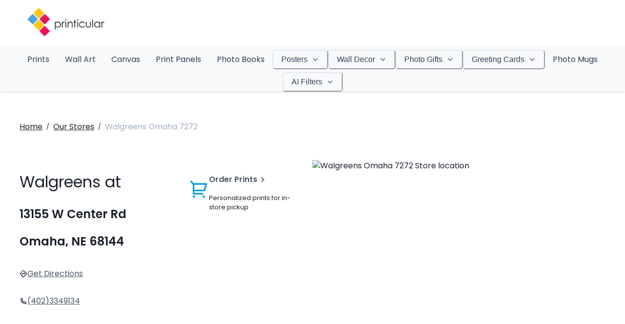

--- FILE ---
content_type: text/html
request_url: https://www.printicular.com/us/stores/walgreens-omaha-7272-4626/
body_size: 72485
content:
<!DOCTYPE html><html lang="en-US" translate="no"><head><meta charSet="utf-8"/><meta http-equiv="x-ua-compatible" content="ie=edge"/><meta name="viewport" content="width=device-width, initial-scale=1, shrink-to-fit=no"/><meta name="generator" content="Gatsby 5.13.3"/><meta data-react-helmet="true" name="apple-mobile-web-app-title" content="Printicular 1hr Photos | Walgreens 13155 W Center Rd"/><meta data-react-helmet="true" name="viewport" content="width=device-width,user-scalable=no"/><meta data-react-helmet="true" name="name" content="Printicular 1hr Photos | Walgreens 13155 W Center Rd"/><meta data-react-helmet="true" name="description" content="Same Day Photos | Printicular at Walgreens | Canvas, Photo Book, Poster in 1 hour at 13155 W Center Rd , Omaha, NE 68144"/><meta name="theme-color" content="#2AAAE1"/><style data-href="/us/styles.734532cbe376f7184626.css" data-identity="gatsby-global-css">@font-face{font-display:swap;font-family:Poppins;font-style:normal;font-weight:400;src:url(/us/static/poppins-devanagari-400-normal-64d5f06ee726edd58ca33456c8ead0cb.woff2) format("woff2"),url(/us/static/poppins-devanagari-400-normal-0e11b62db931f85340d4f7c0a791a2d4.woff) format("woff");unicode-range:u+0900-097f,u+1cd0-1cf9,u+200c-200d,u+20a8,u+20b9,u+20f0,u+25cc,u+a830-a839,u+a8e0-a8ff,u+11b00-11b09}@font-face{font-display:swap;font-family:Poppins;font-style:normal;font-weight:400;src:url([data-uri]) format("woff2"),url([data-uri]) format("woff");unicode-range:u+0100-02af,u+0304,u+0308,u+0329,u+1e00-1e9f,u+1ef2-1eff,u+2020,u+20a0-20ab,u+20ad-20c0,u+2113,u+2c60-2c7f,u+a720-a7ff}@font-face{font-display:swap;font-family:Poppins;font-style:normal;font-weight:400;src:url([data-uri]) format("woff2"),url(/us/static/poppins-latin-400-normal-cda9c93f49237f11c766e920dd838e8a.woff) format("woff");unicode-range:u+00??,u+0131,u+0152-0153,u+02bb-02bc,u+02c6,u+02da,u+02dc,u+0304,u+0308,u+0329,u+2000-206f,u+2074,u+20ac,u+2122,u+2191,u+2193,u+2212,u+2215,u+feff,u+fffd}@font-face{font-display:swap;font-family:Poppins;font-style:normal;font-weight:600;src:url(/us/static/poppins-devanagari-600-normal-3343afa6b8c01e48a23b077fb3a4aea8.woff2) format("woff2"),url(/us/static/poppins-devanagari-600-normal-ae9c1f88ace17d23e8e62d560c54b585.woff) format("woff");unicode-range:u+0900-097f,u+1cd0-1cf9,u+200c-200d,u+20a8,u+20b9,u+20f0,u+25cc,u+a830-a839,u+a8e0-a8ff,u+11b00-11b09}@font-face{font-display:swap;font-family:Poppins;font-style:normal;font-weight:600;src:url([data-uri]) format("woff2"),url([data-uri]) format("woff");unicode-range:u+0100-02af,u+0304,u+0308,u+0329,u+1e00-1e9f,u+1ef2-1eff,u+2020,u+20a0-20ab,u+20ad-20c0,u+2113,u+2c60-2c7f,u+a720-a7ff}@font-face{font-display:swap;font-family:Poppins;font-style:normal;font-weight:600;src:url([data-uri]) format("woff2"),url(/us/static/poppins-latin-600-normal-70e04c856f46aa529052af34dee40def.woff) format("woff");unicode-range:u+00??,u+0131,u+0152-0153,u+02bb-02bc,u+02c6,u+02da,u+02dc,u+0304,u+0308,u+0329,u+2000-206f,u+2074,u+20ac,u+2122,u+2191,u+2193,u+2212,u+2215,u+feff,u+fffd}@font-face{font-family:FontFallback;letter-spacing:-.05px;src:local("Verdana");word-spacing:-1.1px}body{touch-action:pan-y}.default-link{position:relative}.default-link:after{background:#1a202c;bottom:0;content:"";display:block;height:1px;left:0;position:absolute;transition:all .3s ease-out;width:100%}.default-link:hover:after{width:0}.navigation-sitemap a{color:var(--chakra-colors-blue-500)}.navigation-sitemap a:hover{text-decoration:underline}.navigation-sitemap>ul:first-child{padding-left:0}.navigation-sitemap li{margin-bottom:var(--chakra-space-2);margin-top:var(--chakra-space-2)}.navigation-sitemap ol,.navigation-sitemap ul{padding-left:2rem}.banner-call-to-action-button,.header-call-to-action-button{align-items:center;background:var(--chakra-colors-primary-500);color:var(--chakra-colors-primary-text);display:inline-flex;font-weight:var(--chakra-fontWeights-semibold);outline:2px solid transparent;outline-offset:2px;position:relative;-webkit-user-select:none;user-select:none;vertical-align:middle;white-space:nowrap;width:auto}.banner-call-to-action-button:hover,.header-call-to-action-button:hover{background:var(--chakra-colors-primary-600)}.header-call-to-action-button{border-radius:var(--chakra-radii-md);font-size:var(--chakra-fontSizes-md);height:var(--chakra-sizes-10);line-height:1.2;min-width:var(--chakra-sizes-10);padding-inline-end:var(--chakra-space-4);padding-inline-start:var(--chakra-space-4);transition-duration:var(--chakra-transition-duration-normal);transition-property:var(--chakra-transition-property-common)}.banner-call-to-action-button{border:1px solid transparent;border-radius:.25em;font-size:1.2rem;padding:.5em 1em}.banner-call-to-action-button:hover{background:#1c95c9}.s__carousel .s__carousel-container{z-index:1}.s__carousel .indicator-wrapper{justify-content:center}.s__carousel .s_arrow-navigation{display:none}@media(min-width:48rem){.s__carousel .indicator-wrapper{justify-content:flex-start}.s__carousel .s_arrow-navigation{display:block}}@media(max-width:48em){#banner .s__indicator-image,#banner .s__indicator-image img{max-height:55px;width:auto}}@keyframes fade{0%{opacity:0}to{opacity:1}}.s__carousel .fade-animation{animation-duration:1.5s;animation-fill-mode:both;animation-name:fade}.block-footer h4{color:var(--chakra-colors-gray-700);font-weight:600;margin-bottom:.5rem}.block-footer .navigation,.block-footer .navigation li{font-size:1rem}.block-footer .navigation{margin-bottom:2rem}.block-footer .navigation li{margin-bottom:.5rem}.block-footer .navigation li ul{margin-left:1.2rem;margin-top:.5rem}.block-footer .navigation a:focus,.block-footer .navigation a:hover{cursor:pointer;text-decoration:underline}.block-footer .navigation .text{margin-bottom:0}.block-footer .navigation .badge,.block-footer .navigation .chakra-badge{margin:0 .2rem}.ImageUpload_svg{cursor:pointer}.ImageUpload_svg .ImageUpload_svg__image-upload-arrow,.ImageUpload_svg .ImageUpload_svg__image-upload-circle,.ImageUpload_svg .ImageUpload_svg__image-upload-shadow{transform:scale(1) translateY(0);transform-origin:center;transition:transform .2s ease}.ImageUpload_svg:hover .ImageUpload_svg__image-upload-arrow,.ImageUpload_svg:hover .ImageUpload_svg__image-upload-circle{transform:scale(1) translateY(-12px)}.ImageUpload_svg:hover .ImageUpload_svg__image-upload-shadow{transform:scaleX(.7) translateY(0)}.template-grid{display:flex;justify-content:center;width:100%}.template-grid_column{background-clip:padding-box;padding-left:10px;padding-right:10px}.template-grid_column>div{margin:0 auto 20px}.template-grid-b{display:flex;justify-content:center;width:100%}.template-grid_column-b{background-clip:padding-box;flex-grow:1;padding-left:10px;padding-right:10px}.template-grid_column-b>div{margin:0 auto 20px}@keyframes animation{0%{transform:scale(0)}50%{transform:scale(1)}to{transform:scale(0)}}.css-loader .item{border-radius:50%;height:30px;width:30px}.item{animation:animation 1.6s cubic-bezier(.3,0,.7,1) infinite}.css-loader>div:nth-of-type(4n)>div{background:#00aede}.css-loader>div:nth-of-type(4n+1)>div{animation-delay:-1.28s;background:#f5542e}.css-loader>div:nth-of-type(4n+2)>div{animation-delay:-.96s;background:#f2c327}.css-loader>div:nth-of-type(4n+3)>div{animation-delay:-.64s;background:#008b6e}.css-loader>div:nth-of-type(4n+4)>div{animation-delay:-.32s;background:#00aede}.css-loader>div:nth-of-type(4n+5)>div{animation-delay:0s;background:#f5542e}.rich-text-content{font-size:1rem;line-height:1.75;margin:0 auto;max-width:var(--chakra-sizes-2xl);padding:var(--chakra-space-16) var(--chakra-space-4)}.rich-text-content *,.rich-text-content :after,.rich-text-content :before{box-sizing:border-box}.rich-text-content a,.rich-text-content blockquote,.rich-text-content figcaption,.rich-text-content figure,.rich-text-content h1,.rich-text-content h2,.rich-text-content h3,.rich-text-content h4,.rich-text-content li,.rich-text-content ol[class],.rich-text-content p,.rich-text-content ul[class]{margin:0}.rich-text-content ol[class],.rich-text-content ul[class]{margin-bottom:var(--chakra-space-4);margin-left:var(--chakra-space-8);padding:0}.rich-text-content a:not([class]){-webkit-text-decoration-skip:ink;text-decoration-skip-ink:auto}.rich-text-content a{color:var(--chakra-colors-blue-500);text-decoration:none}.rich-text-content a:focus,.rich-text-content a:hover{color:var(--chakra-colors-blue-500);text-decoration:underline}.rich-text-content img{display:block;max-width:100%}@media(prefers-reduced-motion:reduce){.rich-text-content *{animation-duration:.01ms!important;animation-iteration-count:1!important;scroll-behavior:auto!important;transition-duration:.01ms!important}}.rich-text-content h1,.rich-text-content h2,.rich-text-content h3,.rich-text-content h4,.rich-text-content h5{font-weight:600;line-height:1.3;margin:2.73em 0 1.38rem;text-decoration:none}.rich-text-content h1{font-size:1.802rem;margin-top:0}.rich-text-content h2{font-size:1.602rem}.rich-text-content h3{font-size:1.424rem}.rich-text-content h4{font-size:1.266rem}.rich-text-content h5{font-size:1.125rem}.rich-text-content ol,.rich-text-content p,.rich-text-content ul{margin-bottom:1rem}.rich-text-content ol,.rich-text-content ul{padding-left:2rem}.rich-text-content small{font-size:.833rem}.rich-text-content :first-child{margin-top:0}.rich-text-content :last-child{margin-bottom:0}.rich-text-content table.table-bordered td,.rich-text-content table.table-bordered th{border:1px solid var(--chakra-colors-gray-200)}.rich-text-content table{border-collapse:collapse;border-color:var(--chakra-colors-gray-200);border-spacing:2px;box-sizing:border-box;color:var(--chakra-colors-gray-700);display:table;margin-bottom:1rem;text-indent:0;width:100%}.rich-text-content table thead th{border-bottom:2px solid var(--chakra-colors-gray-200);vertical-align:bottom}.rich-text-content table td,.rich-text-content table th{border-top:1px solid var(--chakra-colors-gray-200);padding:.75rem;vertical-align:top}.rich-text-content table td{display:table-cell}.rich-text-content table thead{background:var(--chakra-colors-gray-200);text-align:left}.rich-text-content table tr:nth-child(2n){background:var(--chakra-colors-gray-100)}.subpage-grid{display:flex;justify-content:center;width:100%}.subpage-grid_column{background-clip:padding-box;padding-left:25px;padding-right:25px}.subpage-grid_column>div{margin:0 auto 50px}.mapboxgl-map,.maplibregl-map{-webkit-tap-highlight-color:rgba(0,0,0,0);font:12px/20px Helvetica Neue,Arial,Helvetica,sans-serif;overflow:hidden;position:relative}.mapboxgl-canvas,.maplibregl-canvas{left:0;position:absolute;top:0}.mapboxgl-map:-webkit-full-screen,.maplibregl-map:-webkit-full-screen{height:100%;width:100%}.mapboxgl-canvas-container.mapboxgl-interactive,.mapboxgl-ctrl-group button.mapboxgl-ctrl-compass,.maplibregl-canvas-container.maplibregl-interactive,.maplibregl-ctrl-group button.maplibregl-ctrl-compass{cursor:grab;-webkit-user-select:none;user-select:none}.mapboxgl-canvas-container.mapboxgl-interactive.mapboxgl-track-pointer,.maplibregl-canvas-container.maplibregl-interactive.maplibregl-track-pointer{cursor:pointer}.mapboxgl-canvas-container.mapboxgl-interactive:active,.mapboxgl-ctrl-group button.mapboxgl-ctrl-compass:active,.maplibregl-canvas-container.maplibregl-interactive:active,.maplibregl-ctrl-group button.maplibregl-ctrl-compass:active{cursor:grabbing}.mapboxgl-canvas-container.mapboxgl-touch-zoom-rotate,.mapboxgl-canvas-container.mapboxgl-touch-zoom-rotate .mapboxgl-canvas,.maplibregl-canvas-container.maplibregl-touch-zoom-rotate,.maplibregl-canvas-container.maplibregl-touch-zoom-rotate .maplibregl-canvas{touch-action:pan-x pan-y}.mapboxgl-canvas-container.mapboxgl-touch-drag-pan,.mapboxgl-canvas-container.mapboxgl-touch-drag-pan .mapboxgl-canvas,.maplibregl-canvas-container.maplibregl-touch-drag-pan,.maplibregl-canvas-container.maplibregl-touch-drag-pan .maplibregl-canvas{touch-action:pinch-zoom}.mapboxgl-canvas-container.mapboxgl-touch-zoom-rotate.mapboxgl-touch-drag-pan,.mapboxgl-canvas-container.mapboxgl-touch-zoom-rotate.mapboxgl-touch-drag-pan .mapboxgl-canvas,.maplibregl-canvas-container.maplibregl-touch-zoom-rotate.maplibregl-touch-drag-pan,.maplibregl-canvas-container.maplibregl-touch-zoom-rotate.maplibregl-touch-drag-pan .maplibregl-canvas{touch-action:none}.mapboxgl-ctrl-bottom-left,.mapboxgl-ctrl-bottom-right,.mapboxgl-ctrl-top-left,.mapboxgl-ctrl-top-right,.maplibregl-ctrl-bottom-left,.maplibregl-ctrl-bottom-right,.maplibregl-ctrl-top-left,.maplibregl-ctrl-top-right{pointer-events:none;position:absolute;z-index:2}.mapboxgl-ctrl-top-left,.maplibregl-ctrl-top-left{left:0;top:0}.mapboxgl-ctrl-top-right,.maplibregl-ctrl-top-right{right:0;top:0}.mapboxgl-ctrl-bottom-left,.maplibregl-ctrl-bottom-left{bottom:0;left:0}.mapboxgl-ctrl-bottom-right,.maplibregl-ctrl-bottom-right{bottom:0;right:0}.mapboxgl-ctrl,.maplibregl-ctrl{clear:both;pointer-events:auto;transform:translate(0)}.mapboxgl-ctrl-top-left .mapboxgl-ctrl,.maplibregl-ctrl-top-left .maplibregl-ctrl{float:left;margin:10px 0 0 10px}.mapboxgl-ctrl-top-right .mapboxgl-ctrl,.maplibregl-ctrl-top-right .maplibregl-ctrl{float:right;margin:10px 10px 0 0}.mapboxgl-ctrl-bottom-left .mapboxgl-ctrl,.maplibregl-ctrl-bottom-left .maplibregl-ctrl{float:left;margin:0 0 10px 10px}.mapboxgl-ctrl-bottom-right .mapboxgl-ctrl,.maplibregl-ctrl-bottom-right .maplibregl-ctrl{float:right;margin:0 10px 10px 0}.mapboxgl-ctrl-group,.maplibregl-ctrl-group{background:#fff;border-radius:4px}.mapboxgl-ctrl-group:not(:empty),.maplibregl-ctrl-group:not(:empty){box-shadow:0 0 0 2px rgba(0,0,0,.1)}@media (-ms-high-contrast:active){.mapboxgl-ctrl-group:not(:empty),.maplibregl-ctrl-group:not(:empty){box-shadow:0 0 0 2px ButtonText}}.mapboxgl-ctrl-group button,.maplibregl-ctrl-group button{background-color:transparent;border:0;box-sizing:border-box;cursor:pointer;display:block;height:29px;outline:none;padding:0;width:29px}.mapboxgl-ctrl-group button+button,.maplibregl-ctrl-group button+button{border-top:1px solid #ddd}.mapboxgl-ctrl button .mapboxgl-ctrl-icon,.maplibregl-ctrl button .maplibregl-ctrl-icon{background-position:50%;background-repeat:no-repeat;display:block;height:100%;width:100%}@media (-ms-high-contrast:active){.mapboxgl-ctrl-icon,.maplibregl-ctrl-icon{background-color:transparent}.mapboxgl-ctrl-group button+button,.maplibregl-ctrl-group button+button{border-top:1px solid ButtonText}}.mapboxgl-ctrl button::-moz-focus-inner,.maplibregl-ctrl button::-moz-focus-inner{border:0;padding:0}.mapboxgl-ctrl-attrib-button:focus,.mapboxgl-ctrl-group button:focus,.maplibregl-ctrl-attrib-button:focus,.maplibregl-ctrl-group button:focus{box-shadow:0 0 2px 2px #0096ff}.mapboxgl-ctrl button:disabled,.maplibregl-ctrl button:disabled{cursor:not-allowed}.mapboxgl-ctrl button:disabled .mapboxgl-ctrl-icon,.maplibregl-ctrl button:disabled .maplibregl-ctrl-icon{opacity:.25}.mapboxgl-ctrl button:not(:disabled):hover,.maplibregl-ctrl button:not(:disabled):hover{background-color:rgba(0,0,0,.05)}.mapboxgl-ctrl-group button:focus:focus-visible,.maplibregl-ctrl-group button:focus:focus-visible{box-shadow:0 0 2px 2px #0096ff}.mapboxgl-ctrl-group button:focus:not(:focus-visible),.maplibregl-ctrl-group button:focus:not(:focus-visible){box-shadow:none}.mapboxgl-ctrl-group button:focus:first-child,.maplibregl-ctrl-group button:focus:first-child{border-radius:4px 4px 0 0}.mapboxgl-ctrl-group button:focus:last-child,.maplibregl-ctrl-group button:focus:last-child{border-radius:0 0 4px 4px}.mapboxgl-ctrl-group button:focus:only-child,.maplibregl-ctrl-group button:focus:only-child{border-radius:inherit}.mapboxgl-ctrl button.mapboxgl-ctrl-zoom-out .mapboxgl-ctrl-icon,.maplibregl-ctrl button.maplibregl-ctrl-zoom-out .maplibregl-ctrl-icon{background-image:url("data:image/svg+xml;charset=utf-8,%3Csvg xmlns='http://www.w3.org/2000/svg' width='29' height='29' fill='%23333' viewBox='0 0 29 29'%3E%3Cpath d='M10 13c-.75 0-1.5.75-1.5 1.5S9.25 16 10 16h9c.75 0 1.5-.75 1.5-1.5S19.75 13 19 13h-9z'/%3E%3C/svg%3E")}.mapboxgl-ctrl button.mapboxgl-ctrl-zoom-in .mapboxgl-ctrl-icon,.maplibregl-ctrl button.maplibregl-ctrl-zoom-in .maplibregl-ctrl-icon{background-image:url("data:image/svg+xml;charset=utf-8,%3Csvg xmlns='http://www.w3.org/2000/svg' width='29' height='29' fill='%23333' viewBox='0 0 29 29'%3E%3Cpath d='M14.5 8.5c-.75 0-1.5.75-1.5 1.5v3h-3c-.75 0-1.5.75-1.5 1.5S9.25 16 10 16h3v3c0 .75.75 1.5 1.5 1.5S16 19.75 16 19v-3h3c.75 0 1.5-.75 1.5-1.5S19.75 13 19 13h-3v-3c0-.75-.75-1.5-1.5-1.5z'/%3E%3C/svg%3E")}@media (-ms-high-contrast:active){.mapboxgl-ctrl button.mapboxgl-ctrl-zoom-out .mapboxgl-ctrl-icon,.maplibregl-ctrl button.maplibregl-ctrl-zoom-out .maplibregl-ctrl-icon{background-image:url("data:image/svg+xml;charset=utf-8,%3Csvg xmlns='http://www.w3.org/2000/svg' width='29' height='29' fill='%23fff' viewBox='0 0 29 29'%3E%3Cpath d='M10 13c-.75 0-1.5.75-1.5 1.5S9.25 16 10 16h9c.75 0 1.5-.75 1.5-1.5S19.75 13 19 13h-9z'/%3E%3C/svg%3E")}.mapboxgl-ctrl button.mapboxgl-ctrl-zoom-in .mapboxgl-ctrl-icon,.maplibregl-ctrl button.maplibregl-ctrl-zoom-in .maplibregl-ctrl-icon{background-image:url("data:image/svg+xml;charset=utf-8,%3Csvg xmlns='http://www.w3.org/2000/svg' width='29' height='29' fill='%23fff' viewBox='0 0 29 29'%3E%3Cpath d='M14.5 8.5c-.75 0-1.5.75-1.5 1.5v3h-3c-.75 0-1.5.75-1.5 1.5S9.25 16 10 16h3v3c0 .75.75 1.5 1.5 1.5S16 19.75 16 19v-3h3c.75 0 1.5-.75 1.5-1.5S19.75 13 19 13h-3v-3c0-.75-.75-1.5-1.5-1.5z'/%3E%3C/svg%3E")}}@media (-ms-high-contrast:black-on-white){.mapboxgl-ctrl button.mapboxgl-ctrl-zoom-out .mapboxgl-ctrl-icon,.maplibregl-ctrl button.maplibregl-ctrl-zoom-out .maplibregl-ctrl-icon{background-image:url("data:image/svg+xml;charset=utf-8,%3Csvg xmlns='http://www.w3.org/2000/svg' width='29' height='29' viewBox='0 0 29 29'%3E%3Cpath d='M10 13c-.75 0-1.5.75-1.5 1.5S9.25 16 10 16h9c.75 0 1.5-.75 1.5-1.5S19.75 13 19 13h-9z'/%3E%3C/svg%3E")}.mapboxgl-ctrl button.mapboxgl-ctrl-zoom-in .mapboxgl-ctrl-icon,.maplibregl-ctrl button.maplibregl-ctrl-zoom-in .maplibregl-ctrl-icon{background-image:url("data:image/svg+xml;charset=utf-8,%3Csvg xmlns='http://www.w3.org/2000/svg' width='29' height='29' viewBox='0 0 29 29'%3E%3Cpath d='M14.5 8.5c-.75 0-1.5.75-1.5 1.5v3h-3c-.75 0-1.5.75-1.5 1.5S9.25 16 10 16h3v3c0 .75.75 1.5 1.5 1.5S16 19.75 16 19v-3h3c.75 0 1.5-.75 1.5-1.5S19.75 13 19 13h-3v-3c0-.75-.75-1.5-1.5-1.5z'/%3E%3C/svg%3E")}}.mapboxgl-ctrl button.mapboxgl-ctrl-fullscreen .mapboxgl-ctrl-icon,.maplibregl-ctrl button.maplibregl-ctrl-fullscreen .maplibregl-ctrl-icon{background-image:url("data:image/svg+xml;charset=utf-8,%3Csvg xmlns='http://www.w3.org/2000/svg' width='29' height='29' fill='%23333' viewBox='0 0 29 29'%3E%3Cpath d='M24 16v5.5c0 1.75-.75 2.5-2.5 2.5H16v-1l3-1.5-4-5.5 1-1 5.5 4 1.5-3h1zM6 16l1.5 3 5.5-4 1 1-4 5.5 3 1.5v1H7.5C5.75 24 5 23.25 5 21.5V16h1zm7-11v1l-3 1.5 4 5.5-1 1-5.5-4L6 13H5V7.5C5 5.75 5.75 5 7.5 5H13zm11 2.5c0-1.75-.75-2.5-2.5-2.5H16v1l3 1.5-4 5.5 1 1 5.5-4 1.5 3h1V7.5z'/%3E%3C/svg%3E")}.mapboxgl-ctrl button.mapboxgl-ctrl-shrink .mapboxgl-ctrl-icon,.maplibregl-ctrl button.maplibregl-ctrl-shrink .maplibregl-ctrl-icon{background-image:url("data:image/svg+xml;charset=utf-8,%3Csvg xmlns='http://www.w3.org/2000/svg' width='29' height='29' viewBox='0 0 29 29'%3E%3Cpath d='M18.5 16c-1.75 0-2.5.75-2.5 2.5V24h1l1.5-3 5.5 4 1-1-4-5.5 3-1.5v-1h-5.5zM13 18.5c0-1.75-.75-2.5-2.5-2.5H5v1l3 1.5L4 24l1 1 5.5-4 1.5 3h1v-5.5zm3-8c0 1.75.75 2.5 2.5 2.5H24v-1l-3-1.5L25 5l-1-1-5.5 4L17 5h-1v5.5zM10.5 13c1.75 0 2.5-.75 2.5-2.5V5h-1l-1.5 3L5 4 4 5l4 5.5L5 12v1h5.5z'/%3E%3C/svg%3E")}@media (-ms-high-contrast:active){.mapboxgl-ctrl button.mapboxgl-ctrl-fullscreen .mapboxgl-ctrl-icon,.maplibregl-ctrl button.maplibregl-ctrl-fullscreen .maplibregl-ctrl-icon{background-image:url("data:image/svg+xml;charset=utf-8,%3Csvg xmlns='http://www.w3.org/2000/svg' width='29' height='29' fill='%23fff' viewBox='0 0 29 29'%3E%3Cpath d='M24 16v5.5c0 1.75-.75 2.5-2.5 2.5H16v-1l3-1.5-4-5.5 1-1 5.5 4 1.5-3h1zM6 16l1.5 3 5.5-4 1 1-4 5.5 3 1.5v1H7.5C5.75 24 5 23.25 5 21.5V16h1zm7-11v1l-3 1.5 4 5.5-1 1-5.5-4L6 13H5V7.5C5 5.75 5.75 5 7.5 5H13zm11 2.5c0-1.75-.75-2.5-2.5-2.5H16v1l3 1.5-4 5.5 1 1 5.5-4 1.5 3h1V7.5z'/%3E%3C/svg%3E")}.mapboxgl-ctrl button.mapboxgl-ctrl-shrink .mapboxgl-ctrl-icon,.maplibregl-ctrl button.maplibregl-ctrl-shrink .maplibregl-ctrl-icon{background-image:url("data:image/svg+xml;charset=utf-8,%3Csvg xmlns='http://www.w3.org/2000/svg' width='29' height='29' fill='%23fff' viewBox='0 0 29 29'%3E%3Cpath d='M18.5 16c-1.75 0-2.5.75-2.5 2.5V24h1l1.5-3 5.5 4 1-1-4-5.5 3-1.5v-1h-5.5zM13 18.5c0-1.75-.75-2.5-2.5-2.5H5v1l3 1.5L4 24l1 1 5.5-4 1.5 3h1v-5.5zm3-8c0 1.75.75 2.5 2.5 2.5H24v-1l-3-1.5L25 5l-1-1-5.5 4L17 5h-1v5.5zM10.5 13c1.75 0 2.5-.75 2.5-2.5V5h-1l-1.5 3L5 4 4 5l4 5.5L5 12v1h5.5z'/%3E%3C/svg%3E")}}@media (-ms-high-contrast:black-on-white){.mapboxgl-ctrl button.mapboxgl-ctrl-fullscreen .mapboxgl-ctrl-icon,.maplibregl-ctrl button.maplibregl-ctrl-fullscreen .maplibregl-ctrl-icon{background-image:url("data:image/svg+xml;charset=utf-8,%3Csvg xmlns='http://www.w3.org/2000/svg' width='29' height='29' viewBox='0 0 29 29'%3E%3Cpath d='M24 16v5.5c0 1.75-.75 2.5-2.5 2.5H16v-1l3-1.5-4-5.5 1-1 5.5 4 1.5-3h1zM6 16l1.5 3 5.5-4 1 1-4 5.5 3 1.5v1H7.5C5.75 24 5 23.25 5 21.5V16h1zm7-11v1l-3 1.5 4 5.5-1 1-5.5-4L6 13H5V7.5C5 5.75 5.75 5 7.5 5H13zm11 2.5c0-1.75-.75-2.5-2.5-2.5H16v1l3 1.5-4 5.5 1 1 5.5-4 1.5 3h1V7.5z'/%3E%3C/svg%3E")}.mapboxgl-ctrl button.mapboxgl-ctrl-shrink .mapboxgl-ctrl-icon,.maplibregl-ctrl button.maplibregl-ctrl-shrink .maplibregl-ctrl-icon{background-image:url("data:image/svg+xml;charset=utf-8,%3Csvg xmlns='http://www.w3.org/2000/svg' width='29' height='29' viewBox='0 0 29 29'%3E%3Cpath d='M18.5 16c-1.75 0-2.5.75-2.5 2.5V24h1l1.5-3 5.5 4 1-1-4-5.5 3-1.5v-1h-5.5zM13 18.5c0-1.75-.75-2.5-2.5-2.5H5v1l3 1.5L4 24l1 1 5.5-4 1.5 3h1v-5.5zm3-8c0 1.75.75 2.5 2.5 2.5H24v-1l-3-1.5L25 5l-1-1-5.5 4L17 5h-1v5.5zM10.5 13c1.75 0 2.5-.75 2.5-2.5V5h-1l-1.5 3L5 4 4 5l4 5.5L5 12v1h5.5z'/%3E%3C/svg%3E")}}.mapboxgl-ctrl button.mapboxgl-ctrl-compass .mapboxgl-ctrl-icon,.maplibregl-ctrl button.maplibregl-ctrl-compass .maplibregl-ctrl-icon{background-image:url("data:image/svg+xml;charset=utf-8,%3Csvg xmlns='http://www.w3.org/2000/svg' width='29' height='29' fill='%23333' viewBox='0 0 29 29'%3E%3Cpath d='m10.5 14 4-8 4 8h-8z'/%3E%3Cpath fill='%23ccc' d='m10.5 16 4 8 4-8h-8z'/%3E%3C/svg%3E")}@media (-ms-high-contrast:active){.mapboxgl-ctrl button.mapboxgl-ctrl-compass .mapboxgl-ctrl-icon,.maplibregl-ctrl button.maplibregl-ctrl-compass .maplibregl-ctrl-icon{background-image:url("data:image/svg+xml;charset=utf-8,%3Csvg xmlns='http://www.w3.org/2000/svg' width='29' height='29' fill='%23fff' viewBox='0 0 29 29'%3E%3Cpath d='m10.5 14 4-8 4 8h-8z'/%3E%3Cpath fill='%23999' d='m10.5 16 4 8 4-8h-8z'/%3E%3C/svg%3E")}}@media (-ms-high-contrast:black-on-white){.mapboxgl-ctrl button.mapboxgl-ctrl-compass .mapboxgl-ctrl-icon,.maplibregl-ctrl button.maplibregl-ctrl-compass .maplibregl-ctrl-icon{background-image:url("data:image/svg+xml;charset=utf-8,%3Csvg xmlns='http://www.w3.org/2000/svg' width='29' height='29' viewBox='0 0 29 29'%3E%3Cpath d='m10.5 14 4-8 4 8h-8z'/%3E%3Cpath fill='%23ccc' d='m10.5 16 4 8 4-8h-8z'/%3E%3C/svg%3E")}}.mapboxgl-ctrl button.mapboxgl-ctrl-geolocate .mapboxgl-ctrl-icon,.maplibregl-ctrl button.maplibregl-ctrl-geolocate .maplibregl-ctrl-icon{background-image:url("data:image/svg+xml;charset=utf-8,%3Csvg xmlns='http://www.w3.org/2000/svg' width='29' height='29' fill='%23333' viewBox='0 0 20 20'%3E%3Cpath d='M10 4C9 4 9 5 9 5v.1A5 5 0 0 0 5.1 9H5s-1 0-1 1 1 1 1 1h.1A5 5 0 0 0 9 14.9v.1s0 1 1 1 1-1 1-1v-.1a5 5 0 0 0 3.9-3.9h.1s1 0 1-1-1-1-1-1h-.1A5 5 0 0 0 11 5.1V5s0-1-1-1zm0 2.5a3.5 3.5 0 1 1 0 7 3.5 3.5 0 1 1 0-7z'/%3E%3Ccircle cx='10' cy='10' r='2'/%3E%3C/svg%3E")}.mapboxgl-ctrl button.mapboxgl-ctrl-geolocate:disabled .mapboxgl-ctrl-icon,.maplibregl-ctrl button.maplibregl-ctrl-geolocate:disabled .maplibregl-ctrl-icon{background-image:url("data:image/svg+xml;charset=utf-8,%3Csvg xmlns='http://www.w3.org/2000/svg' width='29' height='29' fill='%23aaa' viewBox='0 0 20 20'%3E%3Cpath d='M10 4C9 4 9 5 9 5v.1A5 5 0 0 0 5.1 9H5s-1 0-1 1 1 1 1 1h.1A5 5 0 0 0 9 14.9v.1s0 1 1 1 1-1 1-1v-.1a5 5 0 0 0 3.9-3.9h.1s1 0 1-1-1-1-1-1h-.1A5 5 0 0 0 11 5.1V5s0-1-1-1zm0 2.5a3.5 3.5 0 1 1 0 7 3.5 3.5 0 1 1 0-7z'/%3E%3Ccircle cx='10' cy='10' r='2'/%3E%3Cpath fill='red' d='m14 5 1 1-9 9-1-1 9-9z'/%3E%3C/svg%3E")}.mapboxgl-ctrl button.mapboxgl-ctrl-geolocate.mapboxgl-ctrl-geolocate-active .mapboxgl-ctrl-icon,.maplibregl-ctrl button.maplibregl-ctrl-geolocate.maplibregl-ctrl-geolocate-active .maplibregl-ctrl-icon{background-image:url("data:image/svg+xml;charset=utf-8,%3Csvg xmlns='http://www.w3.org/2000/svg' width='29' height='29' fill='%2333b5e5' viewBox='0 0 20 20'%3E%3Cpath d='M10 4C9 4 9 5 9 5v.1A5 5 0 0 0 5.1 9H5s-1 0-1 1 1 1 1 1h.1A5 5 0 0 0 9 14.9v.1s0 1 1 1 1-1 1-1v-.1a5 5 0 0 0 3.9-3.9h.1s1 0 1-1-1-1-1-1h-.1A5 5 0 0 0 11 5.1V5s0-1-1-1zm0 2.5a3.5 3.5 0 1 1 0 7 3.5 3.5 0 1 1 0-7z'/%3E%3Ccircle cx='10' cy='10' r='2'/%3E%3C/svg%3E")}.mapboxgl-ctrl button.mapboxgl-ctrl-geolocate.mapboxgl-ctrl-geolocate-active-error .mapboxgl-ctrl-icon,.maplibregl-ctrl button.maplibregl-ctrl-geolocate.maplibregl-ctrl-geolocate-active-error .maplibregl-ctrl-icon{background-image:url("data:image/svg+xml;charset=utf-8,%3Csvg xmlns='http://www.w3.org/2000/svg' width='29' height='29' fill='%23e58978' viewBox='0 0 20 20'%3E%3Cpath d='M10 4C9 4 9 5 9 5v.1A5 5 0 0 0 5.1 9H5s-1 0-1 1 1 1 1 1h.1A5 5 0 0 0 9 14.9v.1s0 1 1 1 1-1 1-1v-.1a5 5 0 0 0 3.9-3.9h.1s1 0 1-1-1-1-1-1h-.1A5 5 0 0 0 11 5.1V5s0-1-1-1zm0 2.5a3.5 3.5 0 1 1 0 7 3.5 3.5 0 1 1 0-7z'/%3E%3Ccircle cx='10' cy='10' r='2'/%3E%3C/svg%3E")}.mapboxgl-ctrl button.mapboxgl-ctrl-geolocate.mapboxgl-ctrl-geolocate-background .mapboxgl-ctrl-icon,.maplibregl-ctrl button.maplibregl-ctrl-geolocate.maplibregl-ctrl-geolocate-background .maplibregl-ctrl-icon{background-image:url("data:image/svg+xml;charset=utf-8,%3Csvg xmlns='http://www.w3.org/2000/svg' width='29' height='29' fill='%2333b5e5' viewBox='0 0 20 20'%3E%3Cpath d='M10 4C9 4 9 5 9 5v.1A5 5 0 0 0 5.1 9H5s-1 0-1 1 1 1 1 1h.1A5 5 0 0 0 9 14.9v.1s0 1 1 1 1-1 1-1v-.1a5 5 0 0 0 3.9-3.9h.1s1 0 1-1-1-1-1-1h-.1A5 5 0 0 0 11 5.1V5s0-1-1-1zm0 2.5a3.5 3.5 0 1 1 0 7 3.5 3.5 0 1 1 0-7z'/%3E%3C/svg%3E")}.mapboxgl-ctrl button.mapboxgl-ctrl-geolocate.mapboxgl-ctrl-geolocate-background-error .mapboxgl-ctrl-icon,.maplibregl-ctrl button.maplibregl-ctrl-geolocate.maplibregl-ctrl-geolocate-background-error .maplibregl-ctrl-icon{background-image:url("data:image/svg+xml;charset=utf-8,%3Csvg xmlns='http://www.w3.org/2000/svg' width='29' height='29' fill='%23e54e33' viewBox='0 0 20 20'%3E%3Cpath d='M10 4C9 4 9 5 9 5v.1A5 5 0 0 0 5.1 9H5s-1 0-1 1 1 1 1 1h.1A5 5 0 0 0 9 14.9v.1s0 1 1 1 1-1 1-1v-.1a5 5 0 0 0 3.9-3.9h.1s1 0 1-1-1-1-1-1h-.1A5 5 0 0 0 11 5.1V5s0-1-1-1zm0 2.5a3.5 3.5 0 1 1 0 7 3.5 3.5 0 1 1 0-7z'/%3E%3C/svg%3E")}.mapboxgl-ctrl button.mapboxgl-ctrl-geolocate.mapboxgl-ctrl-geolocate-waiting .mapboxgl-ctrl-icon,.maplibregl-ctrl button.maplibregl-ctrl-geolocate.maplibregl-ctrl-geolocate-waiting .maplibregl-ctrl-icon{animation:maplibregl-spin 2s linear infinite}@media (-ms-high-contrast:active){.mapboxgl-ctrl button.mapboxgl-ctrl-geolocate .mapboxgl-ctrl-icon,.maplibregl-ctrl button.maplibregl-ctrl-geolocate .maplibregl-ctrl-icon{background-image:url("data:image/svg+xml;charset=utf-8,%3Csvg xmlns='http://www.w3.org/2000/svg' width='29' height='29' fill='%23fff' viewBox='0 0 20 20'%3E%3Cpath d='M10 4C9 4 9 5 9 5v.1A5 5 0 0 0 5.1 9H5s-1 0-1 1 1 1 1 1h.1A5 5 0 0 0 9 14.9v.1s0 1 1 1 1-1 1-1v-.1a5 5 0 0 0 3.9-3.9h.1s1 0 1-1-1-1-1-1h-.1A5 5 0 0 0 11 5.1V5s0-1-1-1zm0 2.5a3.5 3.5 0 1 1 0 7 3.5 3.5 0 1 1 0-7z'/%3E%3Ccircle cx='10' cy='10' r='2'/%3E%3C/svg%3E")}.mapboxgl-ctrl button.mapboxgl-ctrl-geolocate:disabled .mapboxgl-ctrl-icon,.maplibregl-ctrl button.maplibregl-ctrl-geolocate:disabled .maplibregl-ctrl-icon{background-image:url("data:image/svg+xml;charset=utf-8,%3Csvg xmlns='http://www.w3.org/2000/svg' width='29' height='29' fill='%23999' viewBox='0 0 20 20'%3E%3Cpath d='M10 4C9 4 9 5 9 5v.1A5 5 0 0 0 5.1 9H5s-1 0-1 1 1 1 1 1h.1A5 5 0 0 0 9 14.9v.1s0 1 1 1 1-1 1-1v-.1a5 5 0 0 0 3.9-3.9h.1s1 0 1-1-1-1-1-1h-.1A5 5 0 0 0 11 5.1V5s0-1-1-1zm0 2.5a3.5 3.5 0 1 1 0 7 3.5 3.5 0 1 1 0-7z'/%3E%3Ccircle cx='10' cy='10' r='2'/%3E%3Cpath fill='red' d='m14 5 1 1-9 9-1-1 9-9z'/%3E%3C/svg%3E")}.mapboxgl-ctrl button.mapboxgl-ctrl-geolocate.mapboxgl-ctrl-geolocate-active .mapboxgl-ctrl-icon,.maplibregl-ctrl button.maplibregl-ctrl-geolocate.maplibregl-ctrl-geolocate-active .maplibregl-ctrl-icon{background-image:url("data:image/svg+xml;charset=utf-8,%3Csvg xmlns='http://www.w3.org/2000/svg' width='29' height='29' fill='%2333b5e5' viewBox='0 0 20 20'%3E%3Cpath d='M10 4C9 4 9 5 9 5v.1A5 5 0 0 0 5.1 9H5s-1 0-1 1 1 1 1 1h.1A5 5 0 0 0 9 14.9v.1s0 1 1 1 1-1 1-1v-.1a5 5 0 0 0 3.9-3.9h.1s1 0 1-1-1-1-1-1h-.1A5 5 0 0 0 11 5.1V5s0-1-1-1zm0 2.5a3.5 3.5 0 1 1 0 7 3.5 3.5 0 1 1 0-7z'/%3E%3Ccircle cx='10' cy='10' r='2'/%3E%3C/svg%3E")}.mapboxgl-ctrl button.mapboxgl-ctrl-geolocate.mapboxgl-ctrl-geolocate-active-error .mapboxgl-ctrl-icon,.maplibregl-ctrl button.maplibregl-ctrl-geolocate.maplibregl-ctrl-geolocate-active-error .maplibregl-ctrl-icon{background-image:url("data:image/svg+xml;charset=utf-8,%3Csvg xmlns='http://www.w3.org/2000/svg' width='29' height='29' fill='%23e58978' viewBox='0 0 20 20'%3E%3Cpath d='M10 4C9 4 9 5 9 5v.1A5 5 0 0 0 5.1 9H5s-1 0-1 1 1 1 1 1h.1A5 5 0 0 0 9 14.9v.1s0 1 1 1 1-1 1-1v-.1a5 5 0 0 0 3.9-3.9h.1s1 0 1-1-1-1-1-1h-.1A5 5 0 0 0 11 5.1V5s0-1-1-1zm0 2.5a3.5 3.5 0 1 1 0 7 3.5 3.5 0 1 1 0-7z'/%3E%3Ccircle cx='10' cy='10' r='2'/%3E%3C/svg%3E")}.mapboxgl-ctrl button.mapboxgl-ctrl-geolocate.mapboxgl-ctrl-geolocate-background .mapboxgl-ctrl-icon,.maplibregl-ctrl button.maplibregl-ctrl-geolocate.maplibregl-ctrl-geolocate-background .maplibregl-ctrl-icon{background-image:url("data:image/svg+xml;charset=utf-8,%3Csvg xmlns='http://www.w3.org/2000/svg' width='29' height='29' fill='%2333b5e5' viewBox='0 0 20 20'%3E%3Cpath d='M10 4C9 4 9 5 9 5v.1A5 5 0 0 0 5.1 9H5s-1 0-1 1 1 1 1 1h.1A5 5 0 0 0 9 14.9v.1s0 1 1 1 1-1 1-1v-.1a5 5 0 0 0 3.9-3.9h.1s1 0 1-1-1-1-1-1h-.1A5 5 0 0 0 11 5.1V5s0-1-1-1zm0 2.5a3.5 3.5 0 1 1 0 7 3.5 3.5 0 1 1 0-7z'/%3E%3C/svg%3E")}.mapboxgl-ctrl button.mapboxgl-ctrl-geolocate.mapboxgl-ctrl-geolocate-background-error .mapboxgl-ctrl-icon,.maplibregl-ctrl button.maplibregl-ctrl-geolocate.maplibregl-ctrl-geolocate-background-error .maplibregl-ctrl-icon{background-image:url("data:image/svg+xml;charset=utf-8,%3Csvg xmlns='http://www.w3.org/2000/svg' width='29' height='29' fill='%23e54e33' viewBox='0 0 20 20'%3E%3Cpath d='M10 4C9 4 9 5 9 5v.1A5 5 0 0 0 5.1 9H5s-1 0-1 1 1 1 1 1h.1A5 5 0 0 0 9 14.9v.1s0 1 1 1 1-1 1-1v-.1a5 5 0 0 0 3.9-3.9h.1s1 0 1-1-1-1-1-1h-.1A5 5 0 0 0 11 5.1V5s0-1-1-1zm0 2.5a3.5 3.5 0 1 1 0 7 3.5 3.5 0 1 1 0-7z'/%3E%3C/svg%3E")}}@media (-ms-high-contrast:black-on-white){.mapboxgl-ctrl button.mapboxgl-ctrl-geolocate .mapboxgl-ctrl-icon,.maplibregl-ctrl button.maplibregl-ctrl-geolocate .maplibregl-ctrl-icon{background-image:url("data:image/svg+xml;charset=utf-8,%3Csvg xmlns='http://www.w3.org/2000/svg' width='29' height='29' viewBox='0 0 20 20'%3E%3Cpath d='M10 4C9 4 9 5 9 5v.1A5 5 0 0 0 5.1 9H5s-1 0-1 1 1 1 1 1h.1A5 5 0 0 0 9 14.9v.1s0 1 1 1 1-1 1-1v-.1a5 5 0 0 0 3.9-3.9h.1s1 0 1-1-1-1-1-1h-.1A5 5 0 0 0 11 5.1V5s0-1-1-1zm0 2.5a3.5 3.5 0 1 1 0 7 3.5 3.5 0 1 1 0-7z'/%3E%3Ccircle cx='10' cy='10' r='2'/%3E%3C/svg%3E")}.mapboxgl-ctrl button.mapboxgl-ctrl-geolocate:disabled .mapboxgl-ctrl-icon,.maplibregl-ctrl button.maplibregl-ctrl-geolocate:disabled .maplibregl-ctrl-icon{background-image:url("data:image/svg+xml;charset=utf-8,%3Csvg xmlns='http://www.w3.org/2000/svg' width='29' height='29' fill='%23666' viewBox='0 0 20 20'%3E%3Cpath d='M10 4C9 4 9 5 9 5v.1A5 5 0 0 0 5.1 9H5s-1 0-1 1 1 1 1 1h.1A5 5 0 0 0 9 14.9v.1s0 1 1 1 1-1 1-1v-.1a5 5 0 0 0 3.9-3.9h.1s1 0 1-1-1-1-1-1h-.1A5 5 0 0 0 11 5.1V5s0-1-1-1zm0 2.5a3.5 3.5 0 1 1 0 7 3.5 3.5 0 1 1 0-7z'/%3E%3Ccircle cx='10' cy='10' r='2'/%3E%3Cpath fill='red' d='m14 5 1 1-9 9-1-1 9-9z'/%3E%3C/svg%3E")}}@keyframes maplibregl-spin{0%{transform:rotate(0deg)}to{transform:rotate(1turn)}}a.mapboxgl-ctrl-logo,a.maplibregl-ctrl-logo{background-image:url("data:image/svg+xml;charset=utf-8,%3Csvg xmlns='http://www.w3.org/2000/svg' width='88' height='23' fill='none'%3E%3Cpath fill='%23000' fill-opacity='.4' fill-rule='evenodd' d='M17.408 16.796h-1.827l2.501-12.095h.198l3.324 6.533.988 2.19.988-2.19 3.258-6.533h.181l2.6 12.095h-1.81l-1.218-5.644-.362-1.71-.658 1.71-2.929 5.644h-.098l-2.914-5.644-.757-1.71-.345 1.71zm1.958-3.42-.726 3.663a1.255 1.255 0 0 1-1.232 1.011h-1.827a1.255 1.255 0 0 1-1.229-1.509l2.501-12.095a1.255 1.255 0 0 1 1.23-1.001h.197a1.255 1.255 0 0 1 1.12.685l3.19 6.273 3.125-6.263a1.255 1.255 0 0 1 1.123-.695h.181a1.255 1.255 0 0 1 1.227.991l1.443 6.71a5.11 5.11 0 0 1 .314-.787l.009-.016a4.623 4.623 0 0 1 1.777-1.887c.782-.46 1.668-.667 2.611-.667a4.548 4.548 0 0 1 1.7.32l.306.134c.21-.16.474-.256.759-.256h1.694a1.255 1.255 0 0 1 1.212.925 1.255 1.255 0 0 1 1.212-.925h1.711c.284 0 .545.094.755.252.613-.3 1.312-.45 2.075-.45 1.356 0 2.557.445 3.482 1.4.314.319.566.676.763 1.064V4.701a1.255 1.255 0 0 1 1.255-1.255h1.86A1.255 1.255 0 0 1 54.44 4.7v9.194h2.217c.19 0 .37.043.532.118v-4.77c0-.356.147-.678.385-.906a2.416 2.416 0 0 1-.682-1.71c0-.665.267-1.253.735-1.7a2.448 2.448 0 0 1 1.722-.674 2.43 2.43 0 0 1 1.705.675c.211.2.381.43.504.683V4.7a1.255 1.255 0 0 1 1.255-1.255h1.744A1.255 1.255 0 0 1 65.812 4.7v3.335a4.76 4.76 0 0 1 1.526-.246c.938 0 1.817.214 2.59.69a4.47 4.47 0 0 1 1.67 1.743v-.98a1.255 1.255 0 0 1 1.256-1.256h1.777c.233 0 .451.064.639.174a3.407 3.407 0 0 1 1.567-.372c.346 0 .861.02 1.285.232a1.255 1.255 0 0 1 .689 1.004 4.73 4.73 0 0 1 .853-.588c.795-.44 1.675-.647 2.61-.647 1.385 0 2.65.39 3.525 1.396.836.938 1.168 2.173 1.168 3.528 0 .343-.02.694-.056 1.051a1.255 1.255 0 0 1-.947 1.09l.408.952a1.255 1.255 0 0 1-.477 1.552c-.418.268-.92.463-1.458.612-.613.171-1.304.244-2.049.244-1.06 0-2.043-.207-2.886-.698l-.015-.008c-.798-.48-1.419-1.135-1.818-1.963l-.004-.008a5.815 5.815 0 0 1-.548-2.512c0-.286.017-.567.053-.843a1.255 1.255 0 0 1-.333-.086l-.166-.004c-.223 0-.426.062-.643.228-.03.024-.142.139-.142.59v3.883a1.255 1.255 0 0 1-1.256 1.256h-1.777a1.255 1.255 0 0 1-1.256-1.256V15.69l-.032.057a4.778 4.778 0 0 1-1.86 1.833 5.04 5.04 0 0 1-2.484.634 4.47 4.47 0 0 1-1.935-.424 1.252 1.252 0 0 1-.764.258h-1.71a1.255 1.255 0 0 1-1.256-1.255V7.687a2.402 2.402 0 0 1-.428.625c.253.23.412.561.412.93v7.553a1.255 1.255 0 0 1-1.256 1.255h-1.843a1.25 1.25 0 0 1-.894-.373c-.228.23-.544.373-.894.373H51.32a1.255 1.255 0 0 1-1.256-1.255v-1.251l-.061.117a4.703 4.703 0 0 1-1.782 1.884 4.767 4.767 0 0 1-2.485.67 5.6 5.6 0 0 1-1.485-.188l.009 2.764a1.255 1.255 0 0 1-1.255 1.259h-1.729a1.255 1.255 0 0 1-1.255-1.255v-3.537a1.255 1.255 0 0 1-1.167.793h-1.679a1.25 1.25 0 0 1-.77-.263 4.47 4.47 0 0 1-1.945.429c-.885 0-1.724-.21-2.495-.632l-.017-.01a4.983 4.983 0 0 1-1.081-.836 1.255 1.255 0 0 1-1.254 1.312h-1.81a1.255 1.255 0 0 1-1.228-.99l-.782-3.625-2.044 3.939a1.255 1.255 0 0 1-1.115.676h-.098a1.255 1.255 0 0 1-1.116-.68l-2.061-3.994zM35.92 16.63l.207-.114.223-.15c.329-.237.574-.499.735-.785l.061-.118.033 1.332h1.678V9.242h-1.694l-.033 1.267c-.088-.22-.264-.438-.526-.658l-.032-.028a3.16 3.16 0 0 0-.668-.428l-.27-.12a3.293 3.293 0 0 0-1.235-.23c-.757 0-1.415.163-1.974.493a3.36 3.36 0 0 0-1.3 1.382c-.297.593-.444 1.284-.444 2.074 0 .8.17 1.503.51 2.107a3.795 3.795 0 0 0 1.382 1.381 3.883 3.883 0 0 0 1.893.477c.53 0 1.015-.11 1.455-.33zm-2.789-5.38c-.384.45-.575 1.038-.575 1.762 0 .735.186 1.332.559 1.794.384.45.933.675 1.645.675a2.25 2.25 0 0 0 .934-.19 2.17 2.17 0 0 0 .468-.29l.178-.161a2.163 2.163 0 0 0 .397-.561c.163-.333.244-.717.244-1.15v-.115c0-.472-.098-.894-.296-1.267l-.043-.077a2.211 2.211 0 0 0-.633-.709l-.13-.086-.047-.028a2.099 2.099 0 0 0-1.073-.285c-.702 0-1.244.231-1.629.692zm2.316 2.706c.163-.17.28-.407.28-.83v-.114c0-.292-.06-.508-.15-.68a.958.958 0 0 0-.353-.389.851.851 0 0 0-.464-.127c-.4 0-.56.114-.664.239l-.01.012c-.148.174-.275.45-.275.945 0 .506.122.801.27.99.097.11.266.224.68.224.303 0 .504-.09.687-.269zm7.545 1.705a2.626 2.626 0 0 0 .331.423c.213.22.464.402.755.548l.173.074c.433.17.93.255 1.49.255.68 0 1.295-.165 1.844-.493a3.447 3.447 0 0 0 1.316-1.4c.329-.603.493-1.299.493-2.089 0-1.273-.33-2.243-.988-2.913-.658-.68-1.52-1.02-2.584-1.02-.598 0-1.124.115-1.575.347a2.807 2.807 0 0 0-.415.262l-.199.166a3.35 3.35 0 0 0-.64.82V9.242h-1.712v11.553h1.729l-.017-5.134zm.53-1.138c.137.193.297.36.48.5l.155.11.053.034c.34.197.713.297 1.119.297.714 0 1.262-.225 1.645-.675.385-.46.576-1.048.576-1.762 0-.746-.192-1.338-.576-1.777-.372-.45-.92-.675-1.645-.675-.29 0-.569.053-.835.16a2.366 2.366 0 0 0-.284.136 1.99 1.99 0 0 0-.363.254 2.237 2.237 0 0 0-.46.569l-.082.162a2.56 2.56 0 0 0-.213 1.072v.115c0 .471.098.894.296 1.267l.135.211zm.964-.818a1.11 1.11 0 0 0 .367.385.937.937 0 0 0 .476.118c.423 0 .59-.117.687-.23.159-.194.28-.478.28-.95 0-.53-.133-.8-.266-.952l-.021-.025c-.078-.094-.231-.221-.68-.221a.995.995 0 0 0-.503.135l-.012.007a.859.859 0 0 0-.335.343c-.073.133-.132.324-.132.614v.115a1.43 1.43 0 0 0 .14.66zm15.7-6.222c.232-.23.346-.516.346-.856a1.053 1.053 0 0 0-.345-.79 1.175 1.175 0 0 0-.84-.329c-.34 0-.625.11-.855.33a1.053 1.053 0 0 0-.346.79c0 .34.115.625.346.855.23.23.516.346.856.346.34 0 .62-.115.839-.346zm4.337 9.314.033-1.332c.128.269.324.518.59.747l.098.081a3.727 3.727 0 0 0 .316.224l.223.122a3.21 3.21 0 0 0 1.44.322 3.785 3.785 0 0 0 1.875-.477 3.52 3.52 0 0 0 1.382-1.366c.352-.593.526-1.29.526-2.09 0-.79-.147-1.48-.444-2.073a3.235 3.235 0 0 0-1.283-1.399c-.549-.34-1.195-.51-1.942-.51a3.476 3.476 0 0 0-1.527.344l-.086.043-.165.09a3.412 3.412 0 0 0-.33.214c-.288.21-.507.446-.656.707a1.893 1.893 0 0 0-.099.198l.082-1.283V4.701h-1.744v12.095zm.473-2.509a2.482 2.482 0 0 0 .566.7c.078.065.159.125.245.18l.144.08a2.105 2.105 0 0 0 .975.232c.713 0 1.262-.225 1.645-.675.384-.46.576-1.053.576-1.778 0-.734-.192-1.327-.576-1.777-.373-.46-.921-.692-1.645-.692a2.18 2.18 0 0 0-1.015.235c-.147.075-.285.17-.415.282l-.15.142a2.086 2.086 0 0 0-.42.594c-.149.32-.223.685-.223 1.1v.115c0 .47.097.89.293 1.26zm2.616-.293c.157-.191.28-.479.28-.967 0-.51-.13-.79-.276-.961l-.021-.026c-.082-.1-.232-.225-.67-.225a.868.868 0 0 0-.681.279l-.012.011c-.154.155-.274.38-.274.807v.115c0 .285.057.499.144.669a1.13 1.13 0 0 0 .367.405c.137.082.28.123.455.123.423 0 .59-.118.686-.23zm8.266-3.013c.23-.087.472-.134.724-.14l.069-.002c.329 0 .542.033.642.099l.247-1.794c-.13-.066-.37-.099-.717-.099a2.3 2.3 0 0 0-.545.063 2.086 2.086 0 0 0-.411.148 2.18 2.18 0 0 0-.4.249 2.482 2.482 0 0 0-.485.499 2.659 2.659 0 0 0-.32.581l-.05.137v-1.48h-1.778v7.553h1.777v-3.884c0-.364.053-.678.159-.943a1.49 1.49 0 0 1 .466-.636 2.52 2.52 0 0 1 .399-.253 2.19 2.19 0 0 1 .224-.099zm9.784 2.656.05-.922c0-1.162-.285-2.062-.856-2.698-.559-.647-1.42-.97-2.584-.97-.746 0-1.415.163-2.007.493a3.462 3.462 0 0 0-1.4 1.382c-.329.604-.493 1.306-.493 2.106 0 .714.143 1.371.428 1.975.285.593.73 1.07 1.332 1.432.604.351 1.355.526 2.255.526.649 0 1.204-.062 1.668-.185l.044-.012.135-.04c.409-.122.736-.263.984-.421l-.542-1.267c-.2.108-.415.199-.642.274l-.297.087c-.34.088-.773.131-1.3.131-.636 0-1.135-.147-1.497-.444a1.573 1.573 0 0 1-.192-.193c-.244-.294-.415-.705-.512-1.234l-.004-.021h5.43zm-5.427-1.256-.003.022h3.752v-.138c-.007-.485-.104-.857-.288-1.118a1.056 1.056 0 0 0-.156-.176c-.307-.285-.746-.428-1.316-.428-.657 0-1.155.202-1.494.604-.253.3-.417.712-.494 1.234zm-27.053 2.77V4.7h-1.86v12.095h5.333V15.15zm7.103-5.908v7.553h-1.843V9.242h1.843z'/%3E%3Cpath fill='%23fff' d='m19.63 11.151-.757-1.71-.345 1.71-1.12 5.644h-1.827L18.083 4.7h.197l3.325 6.533.988 2.19.988-2.19L26.839 4.7h.181l2.6 12.095h-1.81l-1.218-5.644-.362-1.71-.658 1.71-2.93 5.644h-.098l-2.913-5.644zm14.836 5.81c-.68 0-1.311-.16-1.893-.478a3.795 3.795 0 0 1-1.381-1.382c-.34-.604-.51-1.306-.51-2.106 0-.79.147-1.482.444-2.074a3.364 3.364 0 0 1 1.3-1.382c.559-.33 1.217-.494 1.974-.494a3.293 3.293 0 0 1 1.234.231 3.341 3.341 0 0 1 .97.575c.264.22.44.439.527.659l.033-1.267h1.694v7.553H37.18l-.033-1.332c-.186.395-.526.746-1.02 1.053a3.167 3.167 0 0 1-1.662.444zm.296-1.482c.626 0 1.152-.214 1.58-.642.428-.44.642-1.01.642-1.711v-.115c0-.472-.098-.894-.296-1.267a2.211 2.211 0 0 0-.807-.872 2.098 2.098 0 0 0-1.119-.313c-.702 0-1.245.231-1.629.692-.384.45-.575 1.037-.575 1.76 0 .736.186 1.333.559 1.795.384.45.933.675 1.645.675zm6.521-6.237h1.711v1.4c.604-1.065 1.547-1.597 2.83-1.597 1.064 0 1.926.34 2.584 1.02.659.67.988 1.641.988 2.914 0 .79-.164 1.487-.493 2.09a3.456 3.456 0 0 1-1.316 1.399 3.51 3.51 0 0 1-1.844.493c-.636 0-1.19-.11-1.662-.329a2.665 2.665 0 0 1-1.086-.97l.017 5.134h-1.728V9.242zm4.048 6.22c.714 0 1.262-.224 1.645-.674.385-.46.576-1.048.576-1.762 0-.746-.192-1.338-.576-1.777-.372-.45-.92-.675-1.645-.675-.395 0-.768.098-1.12.296-.34.187-.613.46-.822.823-.197.351-.296.763-.296 1.234v.115c0 .472.098.894.296 1.267.209.362.483.647.823.855.34.197.713.297 1.119.297z'/%3E%3Cpath fill='%23e1e3e9' d='M51.325 4.7h1.86v10.45h3.473v1.646h-5.333zm7.12 4.542h1.843v7.553h-1.843zm.905-1.415a1.159 1.159 0 0 1-.856-.346 1.165 1.165 0 0 1-.346-.856 1.053 1.053 0 0 1 .346-.79c.23-.219.516-.329.856-.329.329 0 .609.11.839.33a1.053 1.053 0 0 1 .345.79 1.159 1.159 0 0 1-.345.855c-.22.23-.5.346-.84.346zm7.875 9.133a3.167 3.167 0 0 1-1.662-.444c-.482-.307-.817-.658-1.004-1.053l-.033 1.332h-1.71V4.701h1.743v4.657l-.082 1.283c.186-.438.548-.812 1.086-1.119a3.486 3.486 0 0 1 1.778-.477c.746 0 1.393.17 1.942.51a3.235 3.235 0 0 1 1.283 1.4c.297.592.444 1.282.444 2.072 0 .8-.175 1.498-.526 2.09a3.52 3.52 0 0 1-1.382 1.366 3.785 3.785 0 0 1-1.876.477zm-.296-1.481c.713 0 1.26-.225 1.645-.675.384-.46.577-1.053.577-1.778 0-.734-.193-1.327-.577-1.776-.373-.46-.921-.692-1.645-.692a2.115 2.115 0 0 0-1.58.659c-.428.428-.642.992-.642 1.694v.115c0 .473.098.895.296 1.267a2.385 2.385 0 0 0 .807.872 2.1 2.1 0 0 0 1.119.313zm5.927-6.237h1.777v1.481c.176-.505.46-.91.856-1.217a2.14 2.14 0 0 1 1.349-.46c.351 0 .593.032.724.098l-.247 1.794c-.099-.066-.313-.099-.642-.099-.516 0-.988.164-1.416.494-.417.329-.626.855-.626 1.58v3.883h-1.777V9.242zm9.534 7.718c-.9 0-1.651-.175-2.255-.526-.603-.362-1.047-.84-1.332-1.432a4.567 4.567 0 0 1-.428-1.975c0-.8.164-1.502.493-2.106a3.462 3.462 0 0 1 1.4-1.382c.592-.33 1.262-.494 2.007-.494 1.163 0 2.024.324 2.584.97.57.637.856 1.537.856 2.7 0 .296-.017.603-.05.92h-5.43c.12.67.356 1.153.708 1.45.362.296.86.443 1.497.443.526 0 .96-.044 1.3-.131a4.123 4.123 0 0 0 .938-.362l.542 1.267c-.274.175-.647.329-1.119.46-.472.132-1.042.197-1.711.197zm1.596-4.558c.01-.68-.137-1.158-.444-1.432-.307-.285-.746-.428-1.316-.428-1.152 0-1.815.62-1.991 1.86h3.752z'/%3E%3Cg fill-rule='evenodd' stroke-width='1.036'%3E%3Cpath fill='%23000' fill-opacity='.4' d='m8.166 16.146-.002.002a1.54 1.54 0 0 1-2.009 0l-.002-.002-.043-.034-.002-.002-.199-.162H4.377a.657.657 0 0 0-.659.659v1.84a.657.657 0 0 0 .659.659h5.565a.657.657 0 0 0 .659-.659v-1.84a.657.657 0 0 0-.659-.659H8.411l-.202.164zm-1.121-.905a.29.29 0 0 0 .113.023.286.286 0 0 0 .189-.07l.077-.063c.634-.508 4.672-3.743 4.672-7.575 0-2.55-2.215-4.625-4.938-4.625S2.221 5.006 2.221 7.556c0 3.225 2.86 6.027 4.144 7.137h.004l.04.038.484.4.077.063a.628.628 0 0 0 .074.047zm-2.52-.548a16.898 16.898 0 0 1-1.183-1.315C2.187 11.942.967 9.897.967 7.555c0-3.319 2.855-5.88 6.192-5.88 3.338 0 6.193 2.561 6.193 5.881 0 2.34-1.22 4.387-2.376 5.822a16.898 16.898 0 0 1-1.182 1.315h.15a1.912 1.912 0 0 1 1.914 1.914v1.84a1.912 1.912 0 0 1-1.914 1.914H4.377a1.912 1.912 0 0 1-1.914-1.914v-1.84a1.912 1.912 0 0 1 1.914-1.914zm3.82-6.935c0 .692-.55 1.222-1.187 1.222s-1.185-.529-1.185-1.222.548-1.222 1.185-1.222c.638 0 1.186.529 1.186 1.222zm-1.186 2.477c1.348 0 2.442-1.11 2.442-2.478S8.507 5.28 7.159 5.28 4.72 6.39 4.72 7.758s1.092 2.477 2.44 2.477zm2.048 7.71H5.114v-.838h4.093z'/%3E%3Cpath fill='%23e1e3e9' d='M2.222 7.555c0-2.55 2.214-4.625 4.937-4.625 2.723 0 4.938 2.075 4.938 4.625 0 3.832-4.038 7.068-4.672 7.575l-.077.063a.286.286 0 0 1-.189.07.286.286 0 0 1-.188-.07l-.077-.063c-.634-.507-4.672-3.743-4.672-7.575zm4.937 2.68c1.348 0 2.442-1.11 2.442-2.478S8.507 5.28 7.159 5.28 4.72 6.39 4.72 7.758s1.092 2.477 2.44 2.477z'/%3E%3Cpath fill='%23fff' d='M4.377 15.948a.657.657 0 0 0-.659.659v1.84a.657.657 0 0 0 .659.659h5.565a.657.657 0 0 0 .659-.659v-1.84a.657.657 0 0 0-.659-.659zm4.83 1.16H5.114v.838h4.093z'/%3E%3C/g%3E%3C/svg%3E");background-repeat:no-repeat;cursor:pointer;display:block;height:23px;margin:0 0 -4px -4px;overflow:hidden;width:88px}a.mapboxgl-ctrl-logo.mapboxgl-compact,a.maplibregl-ctrl-logo.maplibregl-compact{width:14px}@media (-ms-high-contrast:active){a.mapboxgl-ctrl-logo,a.maplibregl-ctrl-logo{background-color:transparent;background-image:url("data:image/svg+xml;charset=utf-8,%3Csvg xmlns='http://www.w3.org/2000/svg' width='88' height='23' fill='none'%3E%3Cpath fill='%23000' fill-opacity='.4' fill-rule='evenodd' d='M17.408 16.796h-1.827l2.501-12.095h.198l3.324 6.533.988 2.19.988-2.19 3.258-6.533h.181l2.6 12.095h-1.81l-1.218-5.644-.362-1.71-.658 1.71-2.929 5.644h-.098l-2.914-5.644-.757-1.71-.345 1.71zm1.958-3.42-.726 3.663a1.255 1.255 0 0 1-1.232 1.011h-1.827a1.255 1.255 0 0 1-1.229-1.509l2.501-12.095a1.255 1.255 0 0 1 1.23-1.001h.197a1.255 1.255 0 0 1 1.12.685l3.19 6.273 3.125-6.263a1.255 1.255 0 0 1 1.123-.695h.181a1.255 1.255 0 0 1 1.227.991l1.443 6.71a5.11 5.11 0 0 1 .314-.787l.009-.016a4.623 4.623 0 0 1 1.777-1.887c.782-.46 1.668-.667 2.611-.667a4.548 4.548 0 0 1 1.7.32l.306.134c.21-.16.474-.256.759-.256h1.694a1.255 1.255 0 0 1 1.212.925 1.255 1.255 0 0 1 1.212-.925h1.711c.284 0 .545.094.755.252.613-.3 1.312-.45 2.075-.45 1.356 0 2.557.445 3.482 1.4.314.319.566.676.763 1.064V4.701a1.255 1.255 0 0 1 1.255-1.255h1.86A1.255 1.255 0 0 1 54.44 4.7v9.194h2.217c.19 0 .37.043.532.118v-4.77c0-.356.147-.678.385-.906a2.416 2.416 0 0 1-.682-1.71c0-.665.267-1.253.735-1.7a2.448 2.448 0 0 1 1.722-.674 2.43 2.43 0 0 1 1.705.675c.211.2.381.43.504.683V4.7a1.255 1.255 0 0 1 1.255-1.255h1.744A1.255 1.255 0 0 1 65.812 4.7v3.335a4.76 4.76 0 0 1 1.526-.246c.938 0 1.817.214 2.59.69a4.47 4.47 0 0 1 1.67 1.743v-.98a1.255 1.255 0 0 1 1.256-1.256h1.777c.233 0 .451.064.639.174a3.407 3.407 0 0 1 1.567-.372c.346 0 .861.02 1.285.232a1.255 1.255 0 0 1 .689 1.004 4.73 4.73 0 0 1 .853-.588c.795-.44 1.675-.647 2.61-.647 1.385 0 2.65.39 3.525 1.396.836.938 1.168 2.173 1.168 3.528 0 .343-.02.694-.056 1.051a1.255 1.255 0 0 1-.947 1.09l.408.952a1.255 1.255 0 0 1-.477 1.552c-.418.268-.92.463-1.458.612-.613.171-1.304.244-2.049.244-1.06 0-2.043-.207-2.886-.698l-.015-.008c-.798-.48-1.419-1.135-1.818-1.963l-.004-.008a5.815 5.815 0 0 1-.548-2.512c0-.286.017-.567.053-.843a1.255 1.255 0 0 1-.333-.086l-.166-.004c-.223 0-.426.062-.643.228-.03.024-.142.139-.142.59v3.883a1.255 1.255 0 0 1-1.256 1.256h-1.777a1.255 1.255 0 0 1-1.256-1.256V15.69l-.032.057a4.778 4.778 0 0 1-1.86 1.833 5.04 5.04 0 0 1-2.484.634 4.47 4.47 0 0 1-1.935-.424 1.252 1.252 0 0 1-.764.258h-1.71a1.255 1.255 0 0 1-1.256-1.255V7.687a2.402 2.402 0 0 1-.428.625c.253.23.412.561.412.93v7.553a1.255 1.255 0 0 1-1.256 1.255h-1.843a1.25 1.25 0 0 1-.894-.373c-.228.23-.544.373-.894.373H51.32a1.255 1.255 0 0 1-1.256-1.255v-1.251l-.061.117a4.703 4.703 0 0 1-1.782 1.884 4.767 4.767 0 0 1-2.485.67 5.6 5.6 0 0 1-1.485-.188l.009 2.764a1.255 1.255 0 0 1-1.255 1.259h-1.729a1.255 1.255 0 0 1-1.255-1.255v-3.537a1.255 1.255 0 0 1-1.167.793h-1.679a1.25 1.25 0 0 1-.77-.263 4.47 4.47 0 0 1-1.945.429c-.885 0-1.724-.21-2.495-.632l-.017-.01a4.983 4.983 0 0 1-1.081-.836 1.255 1.255 0 0 1-1.254 1.312h-1.81a1.255 1.255 0 0 1-1.228-.99l-.782-3.625-2.044 3.939a1.255 1.255 0 0 1-1.115.676h-.098a1.255 1.255 0 0 1-1.116-.68l-2.061-3.994zM35.92 16.63l.207-.114.223-.15c.329-.237.574-.499.735-.785l.061-.118.033 1.332h1.678V9.242h-1.694l-.033 1.267c-.088-.22-.264-.438-.526-.658l-.032-.028a3.16 3.16 0 0 0-.668-.428l-.27-.12a3.293 3.293 0 0 0-1.235-.23c-.757 0-1.415.163-1.974.493a3.36 3.36 0 0 0-1.3 1.382c-.297.593-.444 1.284-.444 2.074 0 .8.17 1.503.51 2.107a3.795 3.795 0 0 0 1.382 1.381 3.883 3.883 0 0 0 1.893.477c.53 0 1.015-.11 1.455-.33zm-2.789-5.38c-.384.45-.575 1.038-.575 1.762 0 .735.186 1.332.559 1.794.384.45.933.675 1.645.675a2.25 2.25 0 0 0 .934-.19 2.17 2.17 0 0 0 .468-.29l.178-.161a2.163 2.163 0 0 0 .397-.561c.163-.333.244-.717.244-1.15v-.115c0-.472-.098-.894-.296-1.267l-.043-.077a2.211 2.211 0 0 0-.633-.709l-.13-.086-.047-.028a2.099 2.099 0 0 0-1.073-.285c-.702 0-1.244.231-1.629.692zm2.316 2.706c.163-.17.28-.407.28-.83v-.114c0-.292-.06-.508-.15-.68a.958.958 0 0 0-.353-.389.851.851 0 0 0-.464-.127c-.4 0-.56.114-.664.239l-.01.012c-.148.174-.275.45-.275.945 0 .506.122.801.27.99.097.11.266.224.68.224.303 0 .504-.09.687-.269zm7.545 1.705a2.626 2.626 0 0 0 .331.423c.213.22.464.402.755.548l.173.074c.433.17.93.255 1.49.255.68 0 1.295-.165 1.844-.493a3.447 3.447 0 0 0 1.316-1.4c.329-.603.493-1.299.493-2.089 0-1.273-.33-2.243-.988-2.913-.658-.68-1.52-1.02-2.584-1.02-.598 0-1.124.115-1.575.347a2.807 2.807 0 0 0-.415.262l-.199.166a3.35 3.35 0 0 0-.64.82V9.242h-1.712v11.553h1.729l-.017-5.134zm.53-1.138c.137.193.297.36.48.5l.155.11.053.034c.34.197.713.297 1.119.297.714 0 1.262-.225 1.645-.675.385-.46.576-1.048.576-1.762 0-.746-.192-1.338-.576-1.777-.372-.45-.92-.675-1.645-.675-.29 0-.569.053-.835.16a2.366 2.366 0 0 0-.284.136 1.99 1.99 0 0 0-.363.254 2.237 2.237 0 0 0-.46.569l-.082.162a2.56 2.56 0 0 0-.213 1.072v.115c0 .471.098.894.296 1.267l.135.211zm.964-.818a1.11 1.11 0 0 0 .367.385.937.937 0 0 0 .476.118c.423 0 .59-.117.687-.23.159-.194.28-.478.28-.95 0-.53-.133-.8-.266-.952l-.021-.025c-.078-.094-.231-.221-.68-.221a.995.995 0 0 0-.503.135l-.012.007a.859.859 0 0 0-.335.343c-.073.133-.132.324-.132.614v.115a1.43 1.43 0 0 0 .14.66zm15.7-6.222c.232-.23.346-.516.346-.856a1.053 1.053 0 0 0-.345-.79 1.175 1.175 0 0 0-.84-.329c-.34 0-.625.11-.855.33a1.053 1.053 0 0 0-.346.79c0 .34.115.625.346.855.23.23.516.346.856.346.34 0 .62-.115.839-.346zm4.337 9.314.033-1.332c.128.269.324.518.59.747l.098.081a3.727 3.727 0 0 0 .316.224l.223.122a3.21 3.21 0 0 0 1.44.322 3.785 3.785 0 0 0 1.875-.477 3.52 3.52 0 0 0 1.382-1.366c.352-.593.526-1.29.526-2.09 0-.79-.147-1.48-.444-2.073a3.235 3.235 0 0 0-1.283-1.399c-.549-.34-1.195-.51-1.942-.51a3.476 3.476 0 0 0-1.527.344l-.086.043-.165.09a3.412 3.412 0 0 0-.33.214c-.288.21-.507.446-.656.707a1.893 1.893 0 0 0-.099.198l.082-1.283V4.701h-1.744v12.095zm.473-2.509a2.482 2.482 0 0 0 .566.7c.078.065.159.125.245.18l.144.08a2.105 2.105 0 0 0 .975.232c.713 0 1.262-.225 1.645-.675.384-.46.576-1.053.576-1.778 0-.734-.192-1.327-.576-1.777-.373-.46-.921-.692-1.645-.692a2.18 2.18 0 0 0-1.015.235c-.147.075-.285.17-.415.282l-.15.142a2.086 2.086 0 0 0-.42.594c-.149.32-.223.685-.223 1.1v.115c0 .47.097.89.293 1.26zm2.616-.293c.157-.191.28-.479.28-.967 0-.51-.13-.79-.276-.961l-.021-.026c-.082-.1-.232-.225-.67-.225a.868.868 0 0 0-.681.279l-.012.011c-.154.155-.274.38-.274.807v.115c0 .285.057.499.144.669a1.13 1.13 0 0 0 .367.405c.137.082.28.123.455.123.423 0 .59-.118.686-.23zm8.266-3.013c.23-.087.472-.134.724-.14l.069-.002c.329 0 .542.033.642.099l.247-1.794c-.13-.066-.37-.099-.717-.099a2.3 2.3 0 0 0-.545.063 2.086 2.086 0 0 0-.411.148 2.18 2.18 0 0 0-.4.249 2.482 2.482 0 0 0-.485.499 2.659 2.659 0 0 0-.32.581l-.05.137v-1.48h-1.778v7.553h1.777v-3.884c0-.364.053-.678.159-.943a1.49 1.49 0 0 1 .466-.636 2.52 2.52 0 0 1 .399-.253 2.19 2.19 0 0 1 .224-.099zm9.784 2.656.05-.922c0-1.162-.285-2.062-.856-2.698-.559-.647-1.42-.97-2.584-.97-.746 0-1.415.163-2.007.493a3.462 3.462 0 0 0-1.4 1.382c-.329.604-.493 1.306-.493 2.106 0 .714.143 1.371.428 1.975.285.593.73 1.07 1.332 1.432.604.351 1.355.526 2.255.526.649 0 1.204-.062 1.668-.185l.044-.012.135-.04c.409-.122.736-.263.984-.421l-.542-1.267c-.2.108-.415.199-.642.274l-.297.087c-.34.088-.773.131-1.3.131-.636 0-1.135-.147-1.497-.444a1.573 1.573 0 0 1-.192-.193c-.244-.294-.415-.705-.512-1.234l-.004-.021h5.43zm-5.427-1.256-.003.022h3.752v-.138c-.007-.485-.104-.857-.288-1.118a1.056 1.056 0 0 0-.156-.176c-.307-.285-.746-.428-1.316-.428-.657 0-1.155.202-1.494.604-.253.3-.417.712-.494 1.234zm-27.053 2.77V4.7h-1.86v12.095h5.333V15.15zm7.103-5.908v7.553h-1.843V9.242h1.843z'/%3E%3Cpath fill='%23fff' d='m19.63 11.151-.757-1.71-.345 1.71-1.12 5.644h-1.827L18.083 4.7h.197l3.325 6.533.988 2.19.988-2.19L26.839 4.7h.181l2.6 12.095h-1.81l-1.218-5.644-.362-1.71-.658 1.71-2.93 5.644h-.098l-2.913-5.644zm14.836 5.81c-.68 0-1.311-.16-1.893-.478a3.795 3.795 0 0 1-1.381-1.382c-.34-.604-.51-1.306-.51-2.106 0-.79.147-1.482.444-2.074a3.364 3.364 0 0 1 1.3-1.382c.559-.33 1.217-.494 1.974-.494a3.293 3.293 0 0 1 1.234.231 3.341 3.341 0 0 1 .97.575c.264.22.44.439.527.659l.033-1.267h1.694v7.553H37.18l-.033-1.332c-.186.395-.526.746-1.02 1.053a3.167 3.167 0 0 1-1.662.444zm.296-1.482c.626 0 1.152-.214 1.58-.642.428-.44.642-1.01.642-1.711v-.115c0-.472-.098-.894-.296-1.267a2.211 2.211 0 0 0-.807-.872 2.098 2.098 0 0 0-1.119-.313c-.702 0-1.245.231-1.629.692-.384.45-.575 1.037-.575 1.76 0 .736.186 1.333.559 1.795.384.45.933.675 1.645.675zm6.521-6.237h1.711v1.4c.604-1.065 1.547-1.597 2.83-1.597 1.064 0 1.926.34 2.584 1.02.659.67.988 1.641.988 2.914 0 .79-.164 1.487-.493 2.09a3.456 3.456 0 0 1-1.316 1.399 3.51 3.51 0 0 1-1.844.493c-.636 0-1.19-.11-1.662-.329a2.665 2.665 0 0 1-1.086-.97l.017 5.134h-1.728V9.242zm4.048 6.22c.714 0 1.262-.224 1.645-.674.385-.46.576-1.048.576-1.762 0-.746-.192-1.338-.576-1.777-.372-.45-.92-.675-1.645-.675-.395 0-.768.098-1.12.296-.34.187-.613.46-.822.823-.197.351-.296.763-.296 1.234v.115c0 .472.098.894.296 1.267.209.362.483.647.823.855.34.197.713.297 1.119.297z'/%3E%3Cpath fill='%23e1e3e9' d='M51.325 4.7h1.86v10.45h3.473v1.646h-5.333zm7.12 4.542h1.843v7.553h-1.843zm.905-1.415a1.159 1.159 0 0 1-.856-.346 1.165 1.165 0 0 1-.346-.856 1.053 1.053 0 0 1 .346-.79c.23-.219.516-.329.856-.329.329 0 .609.11.839.33a1.053 1.053 0 0 1 .345.79 1.159 1.159 0 0 1-.345.855c-.22.23-.5.346-.84.346zm7.875 9.133a3.167 3.167 0 0 1-1.662-.444c-.482-.307-.817-.658-1.004-1.053l-.033 1.332h-1.71V4.701h1.743v4.657l-.082 1.283c.186-.438.548-.812 1.086-1.119a3.486 3.486 0 0 1 1.778-.477c.746 0 1.393.17 1.942.51a3.235 3.235 0 0 1 1.283 1.4c.297.592.444 1.282.444 2.072 0 .8-.175 1.498-.526 2.09a3.52 3.52 0 0 1-1.382 1.366 3.785 3.785 0 0 1-1.876.477zm-.296-1.481c.713 0 1.26-.225 1.645-.675.384-.46.577-1.053.577-1.778 0-.734-.193-1.327-.577-1.776-.373-.46-.921-.692-1.645-.692a2.115 2.115 0 0 0-1.58.659c-.428.428-.642.992-.642 1.694v.115c0 .473.098.895.296 1.267a2.385 2.385 0 0 0 .807.872 2.1 2.1 0 0 0 1.119.313zm5.927-6.237h1.777v1.481c.176-.505.46-.91.856-1.217a2.14 2.14 0 0 1 1.349-.46c.351 0 .593.032.724.098l-.247 1.794c-.099-.066-.313-.099-.642-.099-.516 0-.988.164-1.416.494-.417.329-.626.855-.626 1.58v3.883h-1.777V9.242zm9.534 7.718c-.9 0-1.651-.175-2.255-.526-.603-.362-1.047-.84-1.332-1.432a4.567 4.567 0 0 1-.428-1.975c0-.8.164-1.502.493-2.106a3.462 3.462 0 0 1 1.4-1.382c.592-.33 1.262-.494 2.007-.494 1.163 0 2.024.324 2.584.97.57.637.856 1.537.856 2.7 0 .296-.017.603-.05.92h-5.43c.12.67.356 1.153.708 1.45.362.296.86.443 1.497.443.526 0 .96-.044 1.3-.131a4.123 4.123 0 0 0 .938-.362l.542 1.267c-.274.175-.647.329-1.119.46-.472.132-1.042.197-1.711.197zm1.596-4.558c.01-.68-.137-1.158-.444-1.432-.307-.285-.746-.428-1.316-.428-1.152 0-1.815.62-1.991 1.86h3.752z'/%3E%3Cg fill-rule='evenodd' stroke-width='1.036'%3E%3Cpath fill='%23000' fill-opacity='.4' d='m8.166 16.146-.002.002a1.54 1.54 0 0 1-2.009 0l-.002-.002-.043-.034-.002-.002-.199-.162H4.377a.657.657 0 0 0-.659.659v1.84a.657.657 0 0 0 .659.659h5.565a.657.657 0 0 0 .659-.659v-1.84a.657.657 0 0 0-.659-.659H8.411l-.202.164zm-1.121-.905a.29.29 0 0 0 .113.023.286.286 0 0 0 .189-.07l.077-.063c.634-.508 4.672-3.743 4.672-7.575 0-2.55-2.215-4.625-4.938-4.625S2.221 5.006 2.221 7.556c0 3.225 2.86 6.027 4.144 7.137h.004l.04.038.484.4.077.063a.628.628 0 0 0 .074.047zm-2.52-.548a16.898 16.898 0 0 1-1.183-1.315C2.187 11.942.967 9.897.967 7.555c0-3.319 2.855-5.88 6.192-5.88 3.338 0 6.193 2.561 6.193 5.881 0 2.34-1.22 4.387-2.376 5.822a16.898 16.898 0 0 1-1.182 1.315h.15a1.912 1.912 0 0 1 1.914 1.914v1.84a1.912 1.912 0 0 1-1.914 1.914H4.377a1.912 1.912 0 0 1-1.914-1.914v-1.84a1.912 1.912 0 0 1 1.914-1.914zm3.82-6.935c0 .692-.55 1.222-1.187 1.222s-1.185-.529-1.185-1.222.548-1.222 1.185-1.222c.638 0 1.186.529 1.186 1.222zm-1.186 2.477c1.348 0 2.442-1.11 2.442-2.478S8.507 5.28 7.159 5.28 4.72 6.39 4.72 7.758s1.092 2.477 2.44 2.477zm2.048 7.71H5.114v-.838h4.093z'/%3E%3Cpath fill='%23e1e3e9' d='M2.222 7.555c0-2.55 2.214-4.625 4.937-4.625 2.723 0 4.938 2.075 4.938 4.625 0 3.832-4.038 7.068-4.672 7.575l-.077.063a.286.286 0 0 1-.189.07.286.286 0 0 1-.188-.07l-.077-.063c-.634-.507-4.672-3.743-4.672-7.575zm4.937 2.68c1.348 0 2.442-1.11 2.442-2.478S8.507 5.28 7.159 5.28 4.72 6.39 4.72 7.758s1.092 2.477 2.44 2.477z'/%3E%3Cpath fill='%23fff' d='M4.377 15.948a.657.657 0 0 0-.659.659v1.84a.657.657 0 0 0 .659.659h5.565a.657.657 0 0 0 .659-.659v-1.84a.657.657 0 0 0-.659-.659zm4.83 1.16H5.114v.838h4.093z'/%3E%3C/g%3E%3C/svg%3E")}}@media (-ms-high-contrast:black-on-white){a.mapboxgl-ctrl-logo,a.maplibregl-ctrl-logo{background-image:url("data:image/svg+xml;charset=utf-8,%3Csvg xmlns='http://www.w3.org/2000/svg' width='88' height='23' fill='none'%3E%3Cpath fill='%23000' fill-opacity='.4' fill-rule='evenodd' d='M17.408 16.796h-1.827l2.501-12.095h.198l3.324 6.533.988 2.19.988-2.19 3.258-6.533h.181l2.6 12.095h-1.81l-1.218-5.644-.362-1.71-.658 1.71-2.929 5.644h-.098l-2.914-5.644-.757-1.71-.345 1.71zm1.958-3.42-.726 3.663a1.255 1.255 0 0 1-1.232 1.011h-1.827a1.255 1.255 0 0 1-1.229-1.509l2.501-12.095a1.255 1.255 0 0 1 1.23-1.001h.197a1.255 1.255 0 0 1 1.12.685l3.19 6.273 3.125-6.263a1.255 1.255 0 0 1 1.123-.695h.181a1.255 1.255 0 0 1 1.227.991l1.443 6.71a5.11 5.11 0 0 1 .314-.787l.009-.016a4.623 4.623 0 0 1 1.777-1.887c.782-.46 1.668-.667 2.611-.667a4.548 4.548 0 0 1 1.7.32l.306.134c.21-.16.474-.256.759-.256h1.694a1.255 1.255 0 0 1 1.212.925 1.255 1.255 0 0 1 1.212-.925h1.711c.284 0 .545.094.755.252.613-.3 1.312-.45 2.075-.45 1.356 0 2.557.445 3.482 1.4.314.319.566.676.763 1.064V4.701a1.255 1.255 0 0 1 1.255-1.255h1.86A1.255 1.255 0 0 1 54.44 4.7v9.194h2.217c.19 0 .37.043.532.118v-4.77c0-.356.147-.678.385-.906a2.416 2.416 0 0 1-.682-1.71c0-.665.267-1.253.735-1.7a2.448 2.448 0 0 1 1.722-.674 2.43 2.43 0 0 1 1.705.675c.211.2.381.43.504.683V4.7a1.255 1.255 0 0 1 1.255-1.255h1.744A1.255 1.255 0 0 1 65.812 4.7v3.335a4.76 4.76 0 0 1 1.526-.246c.938 0 1.817.214 2.59.69a4.47 4.47 0 0 1 1.67 1.743v-.98a1.255 1.255 0 0 1 1.256-1.256h1.777c.233 0 .451.064.639.174a3.407 3.407 0 0 1 1.567-.372c.346 0 .861.02 1.285.232a1.255 1.255 0 0 1 .689 1.004 4.73 4.73 0 0 1 .853-.588c.795-.44 1.675-.647 2.61-.647 1.385 0 2.65.39 3.525 1.396.836.938 1.168 2.173 1.168 3.528 0 .343-.02.694-.056 1.051a1.255 1.255 0 0 1-.947 1.09l.408.952a1.255 1.255 0 0 1-.477 1.552c-.418.268-.92.463-1.458.612-.613.171-1.304.244-2.049.244-1.06 0-2.043-.207-2.886-.698l-.015-.008c-.798-.48-1.419-1.135-1.818-1.963l-.004-.008a5.815 5.815 0 0 1-.548-2.512c0-.286.017-.567.053-.843a1.255 1.255 0 0 1-.333-.086l-.166-.004c-.223 0-.426.062-.643.228-.03.024-.142.139-.142.59v3.883a1.255 1.255 0 0 1-1.256 1.256h-1.777a1.255 1.255 0 0 1-1.256-1.256V15.69l-.032.057a4.778 4.778 0 0 1-1.86 1.833 5.04 5.04 0 0 1-2.484.634 4.47 4.47 0 0 1-1.935-.424 1.252 1.252 0 0 1-.764.258h-1.71a1.255 1.255 0 0 1-1.256-1.255V7.687a2.402 2.402 0 0 1-.428.625c.253.23.412.561.412.93v7.553a1.255 1.255 0 0 1-1.256 1.255h-1.843a1.25 1.25 0 0 1-.894-.373c-.228.23-.544.373-.894.373H51.32a1.255 1.255 0 0 1-1.256-1.255v-1.251l-.061.117a4.703 4.703 0 0 1-1.782 1.884 4.767 4.767 0 0 1-2.485.67 5.6 5.6 0 0 1-1.485-.188l.009 2.764a1.255 1.255 0 0 1-1.255 1.259h-1.729a1.255 1.255 0 0 1-1.255-1.255v-3.537a1.255 1.255 0 0 1-1.167.793h-1.679a1.25 1.25 0 0 1-.77-.263 4.47 4.47 0 0 1-1.945.429c-.885 0-1.724-.21-2.495-.632l-.017-.01a4.983 4.983 0 0 1-1.081-.836 1.255 1.255 0 0 1-1.254 1.312h-1.81a1.255 1.255 0 0 1-1.228-.99l-.782-3.625-2.044 3.939a1.255 1.255 0 0 1-1.115.676h-.098a1.255 1.255 0 0 1-1.116-.68l-2.061-3.994zM35.92 16.63l.207-.114.223-.15c.329-.237.574-.499.735-.785l.061-.118.033 1.332h1.678V9.242h-1.694l-.033 1.267c-.088-.22-.264-.438-.526-.658l-.032-.028a3.16 3.16 0 0 0-.668-.428l-.27-.12a3.293 3.293 0 0 0-1.235-.23c-.757 0-1.415.163-1.974.493a3.36 3.36 0 0 0-1.3 1.382c-.297.593-.444 1.284-.444 2.074 0 .8.17 1.503.51 2.107a3.795 3.795 0 0 0 1.382 1.381 3.883 3.883 0 0 0 1.893.477c.53 0 1.015-.11 1.455-.33zm-2.789-5.38c-.384.45-.575 1.038-.575 1.762 0 .735.186 1.332.559 1.794.384.45.933.675 1.645.675a2.25 2.25 0 0 0 .934-.19 2.17 2.17 0 0 0 .468-.29l.178-.161a2.163 2.163 0 0 0 .397-.561c.163-.333.244-.717.244-1.15v-.115c0-.472-.098-.894-.296-1.267l-.043-.077a2.211 2.211 0 0 0-.633-.709l-.13-.086-.047-.028a2.099 2.099 0 0 0-1.073-.285c-.702 0-1.244.231-1.629.692zm2.316 2.706c.163-.17.28-.407.28-.83v-.114c0-.292-.06-.508-.15-.68a.958.958 0 0 0-.353-.389.851.851 0 0 0-.464-.127c-.4 0-.56.114-.664.239l-.01.012c-.148.174-.275.45-.275.945 0 .506.122.801.27.99.097.11.266.224.68.224.303 0 .504-.09.687-.269zm7.545 1.705a2.626 2.626 0 0 0 .331.423c.213.22.464.402.755.548l.173.074c.433.17.93.255 1.49.255.68 0 1.295-.165 1.844-.493a3.447 3.447 0 0 0 1.316-1.4c.329-.603.493-1.299.493-2.089 0-1.273-.33-2.243-.988-2.913-.658-.68-1.52-1.02-2.584-1.02-.598 0-1.124.115-1.575.347a2.807 2.807 0 0 0-.415.262l-.199.166a3.35 3.35 0 0 0-.64.82V9.242h-1.712v11.553h1.729l-.017-5.134zm.53-1.138c.137.193.297.36.48.5l.155.11.053.034c.34.197.713.297 1.119.297.714 0 1.262-.225 1.645-.675.385-.46.576-1.048.576-1.762 0-.746-.192-1.338-.576-1.777-.372-.45-.92-.675-1.645-.675-.29 0-.569.053-.835.16a2.366 2.366 0 0 0-.284.136 1.99 1.99 0 0 0-.363.254 2.237 2.237 0 0 0-.46.569l-.082.162a2.56 2.56 0 0 0-.213 1.072v.115c0 .471.098.894.296 1.267l.135.211zm.964-.818a1.11 1.11 0 0 0 .367.385.937.937 0 0 0 .476.118c.423 0 .59-.117.687-.23.159-.194.28-.478.28-.95 0-.53-.133-.8-.266-.952l-.021-.025c-.078-.094-.231-.221-.68-.221a.995.995 0 0 0-.503.135l-.012.007a.859.859 0 0 0-.335.343c-.073.133-.132.324-.132.614v.115a1.43 1.43 0 0 0 .14.66zm15.7-6.222c.232-.23.346-.516.346-.856a1.053 1.053 0 0 0-.345-.79 1.175 1.175 0 0 0-.84-.329c-.34 0-.625.11-.855.33a1.053 1.053 0 0 0-.346.79c0 .34.115.625.346.855.23.23.516.346.856.346.34 0 .62-.115.839-.346zm4.337 9.314.033-1.332c.128.269.324.518.59.747l.098.081a3.727 3.727 0 0 0 .316.224l.223.122a3.21 3.21 0 0 0 1.44.322 3.785 3.785 0 0 0 1.875-.477 3.52 3.52 0 0 0 1.382-1.366c.352-.593.526-1.29.526-2.09 0-.79-.147-1.48-.444-2.073a3.235 3.235 0 0 0-1.283-1.399c-.549-.34-1.195-.51-1.942-.51a3.476 3.476 0 0 0-1.527.344l-.086.043-.165.09a3.412 3.412 0 0 0-.33.214c-.288.21-.507.446-.656.707a1.893 1.893 0 0 0-.099.198l.082-1.283V4.701h-1.744v12.095zm.473-2.509a2.482 2.482 0 0 0 .566.7c.078.065.159.125.245.18l.144.08a2.105 2.105 0 0 0 .975.232c.713 0 1.262-.225 1.645-.675.384-.46.576-1.053.576-1.778 0-.734-.192-1.327-.576-1.777-.373-.46-.921-.692-1.645-.692a2.18 2.18 0 0 0-1.015.235c-.147.075-.285.17-.415.282l-.15.142a2.086 2.086 0 0 0-.42.594c-.149.32-.223.685-.223 1.1v.115c0 .47.097.89.293 1.26zm2.616-.293c.157-.191.28-.479.28-.967 0-.51-.13-.79-.276-.961l-.021-.026c-.082-.1-.232-.225-.67-.225a.868.868 0 0 0-.681.279l-.012.011c-.154.155-.274.38-.274.807v.115c0 .285.057.499.144.669a1.13 1.13 0 0 0 .367.405c.137.082.28.123.455.123.423 0 .59-.118.686-.23zm8.266-3.013c.23-.087.472-.134.724-.14l.069-.002c.329 0 .542.033.642.099l.247-1.794c-.13-.066-.37-.099-.717-.099a2.3 2.3 0 0 0-.545.063 2.086 2.086 0 0 0-.411.148 2.18 2.18 0 0 0-.4.249 2.482 2.482 0 0 0-.485.499 2.659 2.659 0 0 0-.32.581l-.05.137v-1.48h-1.778v7.553h1.777v-3.884c0-.364.053-.678.159-.943a1.49 1.49 0 0 1 .466-.636 2.52 2.52 0 0 1 .399-.253 2.19 2.19 0 0 1 .224-.099zm9.784 2.656.05-.922c0-1.162-.285-2.062-.856-2.698-.559-.647-1.42-.97-2.584-.97-.746 0-1.415.163-2.007.493a3.462 3.462 0 0 0-1.4 1.382c-.329.604-.493 1.306-.493 2.106 0 .714.143 1.371.428 1.975.285.593.73 1.07 1.332 1.432.604.351 1.355.526 2.255.526.649 0 1.204-.062 1.668-.185l.044-.012.135-.04c.409-.122.736-.263.984-.421l-.542-1.267c-.2.108-.415.199-.642.274l-.297.087c-.34.088-.773.131-1.3.131-.636 0-1.135-.147-1.497-.444a1.573 1.573 0 0 1-.192-.193c-.244-.294-.415-.705-.512-1.234l-.004-.021h5.43zm-5.427-1.256-.003.022h3.752v-.138c-.007-.485-.104-.857-.288-1.118a1.056 1.056 0 0 0-.156-.176c-.307-.285-.746-.428-1.316-.428-.657 0-1.155.202-1.494.604-.253.3-.417.712-.494 1.234zm-27.053 2.77V4.7h-1.86v12.095h5.333V15.15zm7.103-5.908v7.553h-1.843V9.242h1.843z'/%3E%3Cpath fill='%23fff' d='m19.63 11.151-.757-1.71-.345 1.71-1.12 5.644h-1.827L18.083 4.7h.197l3.325 6.533.988 2.19.988-2.19L26.839 4.7h.181l2.6 12.095h-1.81l-1.218-5.644-.362-1.71-.658 1.71-2.93 5.644h-.098l-2.913-5.644zm14.836 5.81c-.68 0-1.311-.16-1.893-.478a3.795 3.795 0 0 1-1.381-1.382c-.34-.604-.51-1.306-.51-2.106 0-.79.147-1.482.444-2.074a3.364 3.364 0 0 1 1.3-1.382c.559-.33 1.217-.494 1.974-.494a3.293 3.293 0 0 1 1.234.231 3.341 3.341 0 0 1 .97.575c.264.22.44.439.527.659l.033-1.267h1.694v7.553H37.18l-.033-1.332c-.186.395-.526.746-1.02 1.053a3.167 3.167 0 0 1-1.662.444zm.296-1.482c.626 0 1.152-.214 1.58-.642.428-.44.642-1.01.642-1.711v-.115c0-.472-.098-.894-.296-1.267a2.211 2.211 0 0 0-.807-.872 2.098 2.098 0 0 0-1.119-.313c-.702 0-1.245.231-1.629.692-.384.45-.575 1.037-.575 1.76 0 .736.186 1.333.559 1.795.384.45.933.675 1.645.675zm6.521-6.237h1.711v1.4c.604-1.065 1.547-1.597 2.83-1.597 1.064 0 1.926.34 2.584 1.02.659.67.988 1.641.988 2.914 0 .79-.164 1.487-.493 2.09a3.456 3.456 0 0 1-1.316 1.399 3.51 3.51 0 0 1-1.844.493c-.636 0-1.19-.11-1.662-.329a2.665 2.665 0 0 1-1.086-.97l.017 5.134h-1.728V9.242zm4.048 6.22c.714 0 1.262-.224 1.645-.674.385-.46.576-1.048.576-1.762 0-.746-.192-1.338-.576-1.777-.372-.45-.92-.675-1.645-.675-.395 0-.768.098-1.12.296-.34.187-.613.46-.822.823-.197.351-.296.763-.296 1.234v.115c0 .472.098.894.296 1.267.209.362.483.647.823.855.34.197.713.297 1.119.297z'/%3E%3Cpath fill='%23e1e3e9' d='M51.325 4.7h1.86v10.45h3.473v1.646h-5.333zm7.12 4.542h1.843v7.553h-1.843zm.905-1.415a1.159 1.159 0 0 1-.856-.346 1.165 1.165 0 0 1-.346-.856 1.053 1.053 0 0 1 .346-.79c.23-.219.516-.329.856-.329.329 0 .609.11.839.33a1.053 1.053 0 0 1 .345.79 1.159 1.159 0 0 1-.345.855c-.22.23-.5.346-.84.346zm7.875 9.133a3.167 3.167 0 0 1-1.662-.444c-.482-.307-.817-.658-1.004-1.053l-.033 1.332h-1.71V4.701h1.743v4.657l-.082 1.283c.186-.438.548-.812 1.086-1.119a3.486 3.486 0 0 1 1.778-.477c.746 0 1.393.17 1.942.51a3.235 3.235 0 0 1 1.283 1.4c.297.592.444 1.282.444 2.072 0 .8-.175 1.498-.526 2.09a3.52 3.52 0 0 1-1.382 1.366 3.785 3.785 0 0 1-1.876.477zm-.296-1.481c.713 0 1.26-.225 1.645-.675.384-.46.577-1.053.577-1.778 0-.734-.193-1.327-.577-1.776-.373-.46-.921-.692-1.645-.692a2.115 2.115 0 0 0-1.58.659c-.428.428-.642.992-.642 1.694v.115c0 .473.098.895.296 1.267a2.385 2.385 0 0 0 .807.872 2.1 2.1 0 0 0 1.119.313zm5.927-6.237h1.777v1.481c.176-.505.46-.91.856-1.217a2.14 2.14 0 0 1 1.349-.46c.351 0 .593.032.724.098l-.247 1.794c-.099-.066-.313-.099-.642-.099-.516 0-.988.164-1.416.494-.417.329-.626.855-.626 1.58v3.883h-1.777V9.242zm9.534 7.718c-.9 0-1.651-.175-2.255-.526-.603-.362-1.047-.84-1.332-1.432a4.567 4.567 0 0 1-.428-1.975c0-.8.164-1.502.493-2.106a3.462 3.462 0 0 1 1.4-1.382c.592-.33 1.262-.494 2.007-.494 1.163 0 2.024.324 2.584.97.57.637.856 1.537.856 2.7 0 .296-.017.603-.05.92h-5.43c.12.67.356 1.153.708 1.45.362.296.86.443 1.497.443.526 0 .96-.044 1.3-.131a4.123 4.123 0 0 0 .938-.362l.542 1.267c-.274.175-.647.329-1.119.46-.472.132-1.042.197-1.711.197zm1.596-4.558c.01-.68-.137-1.158-.444-1.432-.307-.285-.746-.428-1.316-.428-1.152 0-1.815.62-1.991 1.86h3.752z'/%3E%3Cg fill-rule='evenodd' stroke-width='1.036'%3E%3Cpath fill='%23000' fill-opacity='.4' d='m8.166 16.146-.002.002a1.54 1.54 0 0 1-2.009 0l-.002-.002-.043-.034-.002-.002-.199-.162H4.377a.657.657 0 0 0-.659.659v1.84a.657.657 0 0 0 .659.659h5.565a.657.657 0 0 0 .659-.659v-1.84a.657.657 0 0 0-.659-.659H8.411l-.202.164zm-1.121-.905a.29.29 0 0 0 .113.023.286.286 0 0 0 .189-.07l.077-.063c.634-.508 4.672-3.743 4.672-7.575 0-2.55-2.215-4.625-4.938-4.625S2.221 5.006 2.221 7.556c0 3.225 2.86 6.027 4.144 7.137h.004l.04.038.484.4.077.063a.628.628 0 0 0 .074.047zm-2.52-.548a16.898 16.898 0 0 1-1.183-1.315C2.187 11.942.967 9.897.967 7.555c0-3.319 2.855-5.88 6.192-5.88 3.338 0 6.193 2.561 6.193 5.881 0 2.34-1.22 4.387-2.376 5.822a16.898 16.898 0 0 1-1.182 1.315h.15a1.912 1.912 0 0 1 1.914 1.914v1.84a1.912 1.912 0 0 1-1.914 1.914H4.377a1.912 1.912 0 0 1-1.914-1.914v-1.84a1.912 1.912 0 0 1 1.914-1.914zm3.82-6.935c0 .692-.55 1.222-1.187 1.222s-1.185-.529-1.185-1.222.548-1.222 1.185-1.222c.638 0 1.186.529 1.186 1.222zm-1.186 2.477c1.348 0 2.442-1.11 2.442-2.478S8.507 5.28 7.159 5.28 4.72 6.39 4.72 7.758s1.092 2.477 2.44 2.477zm2.048 7.71H5.114v-.838h4.093z'/%3E%3Cpath fill='%23e1e3e9' d='M2.222 7.555c0-2.55 2.214-4.625 4.937-4.625 2.723 0 4.938 2.075 4.938 4.625 0 3.832-4.038 7.068-4.672 7.575l-.077.063a.286.286 0 0 1-.189.07.286.286 0 0 1-.188-.07l-.077-.063c-.634-.507-4.672-3.743-4.672-7.575zm4.937 2.68c1.348 0 2.442-1.11 2.442-2.478S8.507 5.28 7.159 5.28 4.72 6.39 4.72 7.758s1.092 2.477 2.44 2.477z'/%3E%3Cpath fill='%23fff' d='M4.377 15.948a.657.657 0 0 0-.659.659v1.84a.657.657 0 0 0 .659.659h5.565a.657.657 0 0 0 .659-.659v-1.84a.657.657 0 0 0-.659-.659zm4.83 1.16H5.114v.838h4.093z'/%3E%3C/g%3E%3C/svg%3E")}}.mapboxgl-ctrl.mapboxgl-ctrl-attrib,.maplibregl-ctrl.maplibregl-ctrl-attrib{background-color:hsla(0,0%,100%,.5);margin:0;padding:0 5px}@media screen{.mapboxgl-ctrl-attrib.mapboxgl-compact,.maplibregl-ctrl-attrib.maplibregl-compact{background-color:#fff;border-radius:12px;margin:10px;min-height:20px;padding:2px 24px 2px 0;position:relative}.mapboxgl-ctrl-attrib.mapboxgl-compact-show,.maplibregl-ctrl-attrib.maplibregl-compact-show{padding:2px 28px 2px 8px;visibility:visible}.mapboxgl-ctrl-bottom-left>.mapboxgl-ctrl-attrib.mapboxgl-compact-show,.mapboxgl-ctrl-top-left>.mapboxgl-ctrl-attrib.mapboxgl-compact-show,.maplibregl-ctrl-bottom-left>.maplibregl-ctrl-attrib.maplibregl-compact-show,.maplibregl-ctrl-top-left>.maplibregl-ctrl-attrib.maplibregl-compact-show{border-radius:12px;padding:2px 8px 2px 28px}.mapboxgl-ctrl-attrib.mapboxgl-compact .mapboxgl-ctrl-attrib-inner,.maplibregl-ctrl-attrib.maplibregl-compact .maplibregl-ctrl-attrib-inner{display:none}.mapboxgl-ctrl-attrib-button,.maplibregl-ctrl-attrib-button{background-color:hsla(0,0%,100%,.5);background-image:url("data:image/svg+xml;charset=utf-8,%3Csvg xmlns='http://www.w3.org/2000/svg' width='24' height='24' fill-rule='evenodd' viewBox='0 0 20 20'%3E%3Cpath d='M4 10a6 6 0 1 0 12 0 6 6 0 1 0-12 0m5-3a1 1 0 1 0 2 0 1 1 0 1 0-2 0m0 3a1 1 0 1 1 2 0v3a1 1 0 1 1-2 0'/%3E%3C/svg%3E");border:0;border-radius:12px;box-sizing:border-box;cursor:pointer;display:none;height:24px;outline:none;position:absolute;right:0;top:0;width:24px}.mapboxgl-ctrl-bottom-left .mapboxgl-ctrl-attrib-button,.mapboxgl-ctrl-top-left .mapboxgl-ctrl-attrib-button,.maplibregl-ctrl-bottom-left .maplibregl-ctrl-attrib-button,.maplibregl-ctrl-top-left .maplibregl-ctrl-attrib-button{left:0}.mapboxgl-ctrl-attrib.mapboxgl-compact .mapboxgl-ctrl-attrib-button,.mapboxgl-ctrl-attrib.mapboxgl-compact-show .mapboxgl-ctrl-attrib-inner,.maplibregl-ctrl-attrib.maplibregl-compact .maplibregl-ctrl-attrib-button,.maplibregl-ctrl-attrib.maplibregl-compact-show .maplibregl-ctrl-attrib-inner{display:block}.mapboxgl-ctrl-attrib.mapboxgl-compact-show .mapboxgl-ctrl-attrib-button,.maplibregl-ctrl-attrib.maplibregl-compact-show .maplibregl-ctrl-attrib-button{background-color:rgba(0,0,0,.05)}.mapboxgl-ctrl-bottom-right>.mapboxgl-ctrl-attrib.mapboxgl-compact:after,.maplibregl-ctrl-bottom-right>.maplibregl-ctrl-attrib.maplibregl-compact:after{bottom:0;right:0}.mapboxgl-ctrl-top-right>.mapboxgl-ctrl-attrib.mapboxgl-compact:after,.maplibregl-ctrl-top-right>.maplibregl-ctrl-attrib.maplibregl-compact:after{right:0;top:0}.mapboxgl-ctrl-top-left>.mapboxgl-ctrl-attrib.mapboxgl-compact:after,.maplibregl-ctrl-top-left>.maplibregl-ctrl-attrib.maplibregl-compact:after{left:0;top:0}.mapboxgl-ctrl-bottom-left>.mapboxgl-ctrl-attrib.mapboxgl-compact:after,.maplibregl-ctrl-bottom-left>.maplibregl-ctrl-attrib.maplibregl-compact:after{bottom:0;left:0}}@media screen and (-ms-high-contrast:active){.mapboxgl-ctrl-attrib.mapboxgl-compact:after,.maplibregl-ctrl-attrib.maplibregl-compact:after{background-image:url("data:image/svg+xml;charset=utf-8,%3Csvg xmlns='http://www.w3.org/2000/svg' width='24' height='24' fill='%23fff' fill-rule='evenodd' viewBox='0 0 20 20'%3E%3Cpath d='M4 10a6 6 0 1 0 12 0 6 6 0 1 0-12 0m5-3a1 1 0 1 0 2 0 1 1 0 1 0-2 0m0 3a1 1 0 1 1 2 0v3a1 1 0 1 1-2 0'/%3E%3C/svg%3E")}}@media screen and (-ms-high-contrast:black-on-white){.mapboxgl-ctrl-attrib.mapboxgl-compact:after,.maplibregl-ctrl-attrib.maplibregl-compact:after{background-image:url("data:image/svg+xml;charset=utf-8,%3Csvg xmlns='http://www.w3.org/2000/svg' width='24' height='24' fill-rule='evenodd' viewBox='0 0 20 20'%3E%3Cpath d='M4 10a6 6 0 1 0 12 0 6 6 0 1 0-12 0m5-3a1 1 0 1 0 2 0 1 1 0 1 0-2 0m0 3a1 1 0 1 1 2 0v3a1 1 0 1 1-2 0'/%3E%3C/svg%3E")}}.mapboxgl-ctrl-attrib a,.maplibregl-ctrl-attrib a{color:rgba(0,0,0,.75);text-decoration:none}.mapboxgl-ctrl-attrib a:hover,.maplibregl-ctrl-attrib a:hover{color:inherit;text-decoration:underline}.mapboxgl-ctrl-attrib .mapbox-improve-map,.maplibregl-ctrl-attrib .mapbox-improve-map{font-weight:700;margin-left:2px}.mapboxgl-attrib-empty,.maplibregl-attrib-empty{display:none}.mapboxgl-ctrl-scale,.maplibregl-ctrl-scale{background-color:hsla(0,0%,100%,.75);border:2px solid #333;border-top:#333;box-sizing:border-box;color:#333;font-size:10px;padding:0 5px}.mapboxgl-popup,.maplibregl-popup{display:flex;left:0;pointer-events:none;position:absolute;top:0;will-change:transform}.mapboxgl-popup-anchor-top,.mapboxgl-popup-anchor-top-left,.mapboxgl-popup-anchor-top-right,.maplibregl-popup-anchor-top,.maplibregl-popup-anchor-top-left,.maplibregl-popup-anchor-top-right{flex-direction:column}.mapboxgl-popup-anchor-bottom,.mapboxgl-popup-anchor-bottom-left,.mapboxgl-popup-anchor-bottom-right,.maplibregl-popup-anchor-bottom,.maplibregl-popup-anchor-bottom-left,.maplibregl-popup-anchor-bottom-right{flex-direction:column-reverse}.mapboxgl-popup-anchor-left,.maplibregl-popup-anchor-left{flex-direction:row}.mapboxgl-popup-anchor-right,.maplibregl-popup-anchor-right{flex-direction:row-reverse}.mapboxgl-popup-tip,.maplibregl-popup-tip{border:10px solid transparent;height:0;width:0;z-index:1}.mapboxgl-popup-anchor-top .mapboxgl-popup-tip,.maplibregl-popup-anchor-top .maplibregl-popup-tip{align-self:center;border-bottom-color:#fff;border-top:none}.mapboxgl-popup-anchor-top-left .mapboxgl-popup-tip,.maplibregl-popup-anchor-top-left .maplibregl-popup-tip{align-self:flex-start;border-bottom-color:#fff;border-left:none;border-top:none}.mapboxgl-popup-anchor-top-right .mapboxgl-popup-tip,.maplibregl-popup-anchor-top-right .maplibregl-popup-tip{align-self:flex-end;border-bottom-color:#fff;border-right:none;border-top:none}.mapboxgl-popup-anchor-bottom .mapboxgl-popup-tip,.maplibregl-popup-anchor-bottom .maplibregl-popup-tip{align-self:center;border-bottom:none;border-top-color:#fff}.mapboxgl-popup-anchor-bottom-left .mapboxgl-popup-tip,.maplibregl-popup-anchor-bottom-left .maplibregl-popup-tip{align-self:flex-start;border-bottom:none;border-left:none;border-top-color:#fff}.mapboxgl-popup-anchor-bottom-right .mapboxgl-popup-tip,.maplibregl-popup-anchor-bottom-right .maplibregl-popup-tip{align-self:flex-end;border-bottom:none;border-right:none;border-top-color:#fff}.mapboxgl-popup-anchor-left .mapboxgl-popup-tip,.maplibregl-popup-anchor-left .maplibregl-popup-tip{align-self:center;border-left:none;border-right-color:#fff}.mapboxgl-popup-anchor-right .mapboxgl-popup-tip,.maplibregl-popup-anchor-right .maplibregl-popup-tip{align-self:center;border-left-color:#fff;border-right:none}.mapboxgl-popup-close-button,.maplibregl-popup-close-button{background-color:transparent;border:0;border-radius:0 3px 0 0;cursor:pointer;position:absolute;right:0;top:0}.mapboxgl-popup-close-button:hover,.maplibregl-popup-close-button:hover{background-color:rgba(0,0,0,.05)}.mapboxgl-popup-content,.maplibregl-popup-content{background:#fff;border-radius:3px;box-shadow:0 1px 2px rgba(0,0,0,.1);padding:10px 10px 15px;pointer-events:auto;position:relative}.mapboxgl-popup-anchor-top-left .mapboxgl-popup-content,.maplibregl-popup-anchor-top-left .maplibregl-popup-content{border-top-left-radius:0}.mapboxgl-popup-anchor-top-right .mapboxgl-popup-content,.maplibregl-popup-anchor-top-right .maplibregl-popup-content{border-top-right-radius:0}.mapboxgl-popup-anchor-bottom-left .mapboxgl-popup-content,.maplibregl-popup-anchor-bottom-left .maplibregl-popup-content{border-bottom-left-radius:0}.mapboxgl-popup-anchor-bottom-right .mapboxgl-popup-content,.maplibregl-popup-anchor-bottom-right .maplibregl-popup-content{border-bottom-right-radius:0}.mapboxgl-popup-track-pointer,.maplibregl-popup-track-pointer{display:none}.mapboxgl-popup-track-pointer *,.maplibregl-popup-track-pointer *{pointer-events:none;-webkit-user-select:none;user-select:none}.mapboxgl-map:hover .mapboxgl-popup-track-pointer,.maplibregl-map:hover .maplibregl-popup-track-pointer{display:flex}.mapboxgl-map:active .mapboxgl-popup-track-pointer,.maplibregl-map:active .maplibregl-popup-track-pointer{display:none}.mapboxgl-marker,.maplibregl-marker{left:0;position:absolute;top:0;will-change:transform}.mapboxgl-user-location-dot,.maplibregl-user-location-dot{background-color:#1da1f2;border-radius:50%;height:15px;width:15px}.mapboxgl-user-location-dot:before,.maplibregl-user-location-dot:before{animation:maplibregl-user-location-dot-pulse 2s infinite;background-color:#1da1f2;border-radius:50%;content:"";height:15px;position:absolute;width:15px}.mapboxgl-user-location-dot:after,.maplibregl-user-location-dot:after{border:2px solid #fff;border-radius:50%;box-shadow:0 0 3px rgba(0,0,0,.35);box-sizing:border-box;content:"";height:19px;left:-2px;position:absolute;top:-2px;width:19px}@keyframes maplibregl-user-location-dot-pulse{0%{opacity:1;transform:scale(1)}70%{opacity:0;transform:scale(3)}to{opacity:0;transform:scale(1)}}.mapboxgl-user-location-dot-stale,.maplibregl-user-location-dot-stale{background-color:#aaa}.mapboxgl-user-location-dot-stale:after,.maplibregl-user-location-dot-stale:after{display:none}.mapboxgl-user-location-accuracy-circle,.maplibregl-user-location-accuracy-circle{background-color:rgba(29,161,242,.2);border-radius:100%;height:1px;width:1px}.mapboxgl-crosshair,.mapboxgl-crosshair .mapboxgl-interactive,.mapboxgl-crosshair .mapboxgl-interactive:active,.maplibregl-crosshair,.maplibregl-crosshair .maplibregl-interactive,.maplibregl-crosshair .maplibregl-interactive:active{cursor:crosshair}.mapboxgl-boxzoom,.maplibregl-boxzoom{background:#fff;border:2px dotted #202020;height:0;left:0;opacity:.5;position:absolute;top:0;width:0}@media print{.mapbox-improve-map{display:none}}.mapboxgl-ctrl-attrib-container{bottom:0;font-size:10px;right:2px}.mapboxgl-ctrl-attrib-container .mapboxgl-ctrl-attrib.mapboxgl-compact{align-items:center;display:flex;flex-direction:row-reverse;justify-content:center;padding:0}.mapboxgl-ctrl-attrib-container .mapboxgl-ctrl-attrib.mapboxgl-compact .mapboxgl-ctrl-attrib-button{background-repeat:no-repeat;bottom:0;position:relative}.mapboxgl-ctrl-attrib-container .mapboxgl-ctrl-attrib.mapboxgl-compact .mapboxgl-ctrl-attrib-inner{flex:1 1;padding:2px 5px 2px 10px;width:100%}.StorePins-module--map-marker-selected--2d23a{z-index:1}.ScrollView{scrollbar-color:silver transparent;scrollbar-width:thin}.ScrollView::-webkit-scrollbar{width:0}.ScrollView::-webkit-scrollbar-track{background:transparent}@media (min-width:48em){.ScrollView{scrollbar-color:silver transparent;scrollbar-width:thin}.ScrollView::-webkit-scrollbar{width:1rem}.ScrollView::-webkit-scrollbar-track{background:transparent}.ScrollView::-webkit-scrollbar-thumb{background-color:silver;border:4px solid #fff;border-radius:20px}}</style><title data-react-helmet="true">Printicular 1hr Photos | Walgreens 13155 W Center Rd</title><link data-react-helmet="true" rel="icon" type="image/x-icon" href="/us/favicon.ico" sizes="any"/><link data-react-helmet="true" rel="icon" type="image/png" sizes="96x96" href="/us/favicon-96x96.png"/><link data-react-helmet="true" rel="canonical" href="https://www.printicular.com/us/stores/walgreens-omaha-7272-4626/"/><link data-react-helmet="true" rel="dns-prefetch" href="https://connect.facebook.net"/><link data-react-helmet="true" rel="dns-prefetch" href="https://ct.pinterest.com"/><link data-react-helmet="true" rel="dns-prefetch" href="https://analytics.tiktok.com"/><link data-react-helmet="true" rel="dns-prefetch" href="https://bat.bing.com"/><link data-react-helmet="true" rel="dns-prefetch" href="https://www.googletagmanager.com"/><script data-react-helmet="true" src="https://www.google.com/recaptcha/enterprise.js?render=explicit" async="" defer=""></script><script data-react-helmet="true">
          if (!window.scrollToElement) {
            window.scrollToElement = function (elementName) {
              // do nothing
            }
          }
        </script><script data-react-helmet="true">
          window.dataLayer = window.dataLayer ?? []

          function gtag() {
            dataLayer.push(arguments);
          }
          dataLayer.push({
            GTM_VAR_GA4_MEASUREMENT_ID: "G-X8ST6084G0",
            FB_VAR_MEASUREMENT_ID: "989433349009751",
            MICROSOFT_VAR_MEASUREMENT_ID: "283018959",
            PIN_VAR_MEASUREMENT_ID: "2612848238786",
            TIKTOK_VAR_MEASUREMENT_ID: "CE78TBRC77UDF970OE2G",
          })
        </script><script data-react-helmet="true" async="">(function(w,d,s,l,i){w[l]=w[l]||[];w[l].push({'gtm.start':
new Date().getTime(),event:'gtm.js'});var f=d.getElementsByTagName(s)[0],
j=d.createElement(s),dl=l!='dataLayer'?'&l='+l:'';j.async=true;j.src=
'https://www.googletagmanager.com/gtm.js?id='+i+dl;f.parentNode.insertBefore(j,f);
})(window,document,'script','dataLayer','GTM-NCZ472J');</script><script data-react-helmet="true">
          if (
            window.location.href.indexOf("https://www.printicular.com/us") !== 0 &&
            window.location.href.indexOf("localhost") === -1
          ) {
            window.location.href = "https://www.printicular.com/us" + window.location.search
          }
        </script><style data-react-helmet="true" type="text/css">
#p-product-grid {
  background:none !important;
}
#p-product-grid .chakra-stack > div {
    width: 100%;
}
/*
@media (min-width: 768px) {
    #product-grid-photo-book-default .product-grid_column {
        max-width: 380px;
    }
}
*/
</style><base data-react-helmet="true" href="https://www.printicular.com/us/"/><link rel="icon" href="/us/favicon-32x32.png?v=f555254c2d397ce3f875f1f2e76137d0" type="image/png"/><link rel="manifest" href="/us/manifest.webmanifest" crossorigin="use-credentials"/><link rel="apple-touch-icon" sizes="48x48" href="/us/icons/icon-48x48.png?v=f555254c2d397ce3f875f1f2e76137d0"/><link rel="apple-touch-icon" sizes="72x72" href="/us/icons/icon-72x72.png?v=f555254c2d397ce3f875f1f2e76137d0"/><link rel="apple-touch-icon" sizes="96x96" href="/us/icons/icon-96x96.png?v=f555254c2d397ce3f875f1f2e76137d0"/><link rel="apple-touch-icon" sizes="144x144" href="/us/icons/icon-144x144.png?v=f555254c2d397ce3f875f1f2e76137d0"/><link rel="apple-touch-icon" sizes="192x192" href="/us/icons/icon-192x192.png?v=f555254c2d397ce3f875f1f2e76137d0"/><link rel="apple-touch-icon" sizes="256x256" href="/us/icons/icon-256x256.png?v=f555254c2d397ce3f875f1f2e76137d0"/><link rel="apple-touch-icon" sizes="384x384" href="/us/icons/icon-384x384.png?v=f555254c2d397ce3f875f1f2e76137d0"/><link rel="apple-touch-icon" sizes="512x512" href="/us/icons/icon-512x512.png?v=f555254c2d397ce3f875f1f2e76137d0"/></head><body><script id="chakra-script">!(function(){try{var a=function(c){var v="(prefers-color-scheme: dark)",h=window.matchMedia(v).matches?"dark":"light",r=c==="system"?h:c,o=document.documentElement,s=document.body,l="chakra-ui-light",d="chakra-ui-dark",i=r==="dark";return s.classList.add(i?d:l),s.classList.remove(i?l:d),o.style.colorScheme=r,o.dataset.theme=r,r},n=a,m="light",e="chakra-ui-color-mode",t=localStorage.getItem(e);t?a(t):localStorage.setItem(e,a(m))}catch(a){}})();</script><div id="___gatsby"><style data-emotion="css-global 3sy6be">:host,:root,[data-theme]{--chakra-ring-inset:var(--chakra-empty,/*!*/ /*!*/);--chakra-ring-offset-width:0px;--chakra-ring-offset-color:#fff;--chakra-ring-color:rgba(66, 153, 225, 0.6);--chakra-ring-offset-shadow:0 0 #0000;--chakra-ring-shadow:0 0 #0000;--chakra-space-x-reverse:0;--chakra-space-y-reverse:0;--chakra-colors-transparent:transparent;--chakra-colors-current:currentColor;--chakra-colors-black:#000000;--chakra-colors-white:#FFFFFF;--chakra-colors-whiteAlpha-50:rgba(255, 255, 255, 0.04);--chakra-colors-whiteAlpha-100:rgba(255, 255, 255, 0.06);--chakra-colors-whiteAlpha-200:rgba(255, 255, 255, 0.08);--chakra-colors-whiteAlpha-300:rgba(255, 255, 255, 0.16);--chakra-colors-whiteAlpha-400:rgba(255, 255, 255, 0.24);--chakra-colors-whiteAlpha-500:rgba(255, 255, 255, 0.36);--chakra-colors-whiteAlpha-600:rgba(255, 255, 255, 0.48);--chakra-colors-whiteAlpha-700:rgba(255, 255, 255, 0.64);--chakra-colors-whiteAlpha-800:rgba(255, 255, 255, 0.80);--chakra-colors-whiteAlpha-900:rgba(255, 255, 255, 0.92);--chakra-colors-blackAlpha-50:rgba(0, 0, 0, 0.04);--chakra-colors-blackAlpha-100:rgba(0, 0, 0, 0.06);--chakra-colors-blackAlpha-200:rgba(0, 0, 0, 0.08);--chakra-colors-blackAlpha-300:rgba(0, 0, 0, 0.16);--chakra-colors-blackAlpha-400:rgba(0, 0, 0, 0.24);--chakra-colors-blackAlpha-500:rgba(0, 0, 0, 0.36);--chakra-colors-blackAlpha-600:rgba(0, 0, 0, 0.48);--chakra-colors-blackAlpha-700:rgba(0, 0, 0, 0.64);--chakra-colors-blackAlpha-800:rgba(0, 0, 0, 0.80);--chakra-colors-blackAlpha-900:rgba(0, 0, 0, 0.92);--chakra-colors-gray-50:#F7FAFC;--chakra-colors-gray-100:#EDF2F7;--chakra-colors-gray-200:#E2E8F0;--chakra-colors-gray-300:#CBD5E0;--chakra-colors-gray-400:#A0AEC0;--chakra-colors-gray-500:#718096;--chakra-colors-gray-600:#4A5568;--chakra-colors-gray-700:#2D3748;--chakra-colors-gray-800:#1A202C;--chakra-colors-gray-900:#171923;--chakra-colors-red-50:#FFF5F5;--chakra-colors-red-100:#FED7D7;--chakra-colors-red-200:#FEB2B2;--chakra-colors-red-300:#FC8181;--chakra-colors-red-400:#F56565;--chakra-colors-red-500:#E53E3E;--chakra-colors-red-600:#C53030;--chakra-colors-red-700:#9B2C2C;--chakra-colors-red-800:#822727;--chakra-colors-red-900:#63171B;--chakra-colors-orange-50:#FFFAF0;--chakra-colors-orange-100:#FEEBC8;--chakra-colors-orange-200:#FBD38D;--chakra-colors-orange-300:#F6AD55;--chakra-colors-orange-400:#ED8936;--chakra-colors-orange-500:#DD6B20;--chakra-colors-orange-600:#C05621;--chakra-colors-orange-700:#9C4221;--chakra-colors-orange-800:#7B341E;--chakra-colors-orange-900:#652B19;--chakra-colors-yellow-50:#FFFFF0;--chakra-colors-yellow-100:#FEFCBF;--chakra-colors-yellow-200:#FAF089;--chakra-colors-yellow-300:#F6E05E;--chakra-colors-yellow-400:#ECC94B;--chakra-colors-yellow-500:#D69E2E;--chakra-colors-yellow-600:#B7791F;--chakra-colors-yellow-700:#975A16;--chakra-colors-yellow-800:#744210;--chakra-colors-yellow-900:#5F370E;--chakra-colors-green-50:#F0FFF4;--chakra-colors-green-100:#C6F6D5;--chakra-colors-green-200:#9AE6B4;--chakra-colors-green-300:#68D391;--chakra-colors-green-400:#48BB78;--chakra-colors-green-500:#38A169;--chakra-colors-green-600:#2F855A;--chakra-colors-green-700:#276749;--chakra-colors-green-800:#22543D;--chakra-colors-green-900:#1C4532;--chakra-colors-teal-50:#E6FFFA;--chakra-colors-teal-100:#B2F5EA;--chakra-colors-teal-200:#81E6D9;--chakra-colors-teal-300:#4FD1C5;--chakra-colors-teal-400:#38B2AC;--chakra-colors-teal-500:#319795;--chakra-colors-teal-600:#2C7A7B;--chakra-colors-teal-700:#285E61;--chakra-colors-teal-800:#234E52;--chakra-colors-teal-900:#1D4044;--chakra-colors-blue-50:#ebf8ff;--chakra-colors-blue-100:#bee3f8;--chakra-colors-blue-200:#90cdf4;--chakra-colors-blue-300:#63b3ed;--chakra-colors-blue-400:#4299e1;--chakra-colors-blue-500:#3182ce;--chakra-colors-blue-600:#2b6cb0;--chakra-colors-blue-700:#2c5282;--chakra-colors-blue-800:#2a4365;--chakra-colors-blue-900:#1A365D;--chakra-colors-cyan-50:#EDFDFD;--chakra-colors-cyan-100:#C4F1F9;--chakra-colors-cyan-200:#9DECF9;--chakra-colors-cyan-300:#76E4F7;--chakra-colors-cyan-400:#0BC5EA;--chakra-colors-cyan-500:#00B5D8;--chakra-colors-cyan-600:#00A3C4;--chakra-colors-cyan-700:#0987A0;--chakra-colors-cyan-800:#086F83;--chakra-colors-cyan-900:#065666;--chakra-colors-purple-50:#FAF5FF;--chakra-colors-purple-100:#E9D8FD;--chakra-colors-purple-200:#D6BCFA;--chakra-colors-purple-300:#B794F4;--chakra-colors-purple-400:#9F7AEA;--chakra-colors-purple-500:#805AD5;--chakra-colors-purple-600:#6B46C1;--chakra-colors-purple-700:#553C9A;--chakra-colors-purple-800:#44337A;--chakra-colors-purple-900:#322659;--chakra-colors-pink-50:#FFF5F7;--chakra-colors-pink-100:#FED7E2;--chakra-colors-pink-200:#FBB6CE;--chakra-colors-pink-300:#F687B3;--chakra-colors-pink-400:#ED64A6;--chakra-colors-pink-500:#D53F8C;--chakra-colors-pink-600:#B83280;--chakra-colors-pink-700:#97266D;--chakra-colors-pink-800:#702459;--chakra-colors-pink-900:#521B41;--chakra-colors-linkedin-50:#E8F4F9;--chakra-colors-linkedin-100:#CFEDFB;--chakra-colors-linkedin-200:#9BDAF3;--chakra-colors-linkedin-300:#68C7EC;--chakra-colors-linkedin-400:#34B3E4;--chakra-colors-linkedin-500:#00A0DC;--chakra-colors-linkedin-600:#008CC9;--chakra-colors-linkedin-700:#0077B5;--chakra-colors-linkedin-800:#005E93;--chakra-colors-linkedin-900:#004471;--chakra-colors-facebook-50:#E8F4F9;--chakra-colors-facebook-100:#D9DEE9;--chakra-colors-facebook-200:#B7C2DA;--chakra-colors-facebook-300:#6482C0;--chakra-colors-facebook-400:#4267B2;--chakra-colors-facebook-500:#385898;--chakra-colors-facebook-600:#314E89;--chakra-colors-facebook-700:#29487D;--chakra-colors-facebook-800:#223B67;--chakra-colors-facebook-900:#1E355B;--chakra-colors-messenger-50:#D0E6FF;--chakra-colors-messenger-100:#B9DAFF;--chakra-colors-messenger-200:#A2CDFF;--chakra-colors-messenger-300:#7AB8FF;--chakra-colors-messenger-400:#2E90FF;--chakra-colors-messenger-500:#0078FF;--chakra-colors-messenger-600:#0063D1;--chakra-colors-messenger-700:#0052AC;--chakra-colors-messenger-800:#003C7E;--chakra-colors-messenger-900:#002C5C;--chakra-colors-whatsapp-50:#dffeec;--chakra-colors-whatsapp-100:#b9f5d0;--chakra-colors-whatsapp-200:#90edb3;--chakra-colors-whatsapp-300:#65e495;--chakra-colors-whatsapp-400:#3cdd78;--chakra-colors-whatsapp-500:#22c35e;--chakra-colors-whatsapp-600:#179848;--chakra-colors-whatsapp-700:#0c6c33;--chakra-colors-whatsapp-800:#01421c;--chakra-colors-whatsapp-900:#001803;--chakra-colors-twitter-50:#E5F4FD;--chakra-colors-twitter-100:#C8E9FB;--chakra-colors-twitter-200:#A8DCFA;--chakra-colors-twitter-300:#83CDF7;--chakra-colors-twitter-400:#57BBF5;--chakra-colors-twitter-500:#1DA1F2;--chakra-colors-twitter-600:#1A94DA;--chakra-colors-twitter-700:#1681BF;--chakra-colors-twitter-800:#136B9E;--chakra-colors-twitter-900:#0D4D71;--chakra-colors-telegram-50:#E3F2F9;--chakra-colors-telegram-100:#C5E4F3;--chakra-colors-telegram-200:#A2D4EC;--chakra-colors-telegram-300:#7AC1E4;--chakra-colors-telegram-400:#47A9DA;--chakra-colors-telegram-500:#0088CC;--chakra-colors-telegram-600:#007AB8;--chakra-colors-telegram-700:#006BA1;--chakra-colors-telegram-800:#005885;--chakra-colors-telegram-900:#003F5E;--chakra-colors-background:#ebedf0;--chakra-colors-warning:#63B3ED;--chakra-colors-danger:#E53E3E;--chakra-colors-info:#F6E05E;--chakra-colors-upload-50:#e0f3fb;--chakra-colors-upload-100:#b0e0f4;--chakra-colors-upload-200:#7ecced;--chakra-colors-upload-300:#4db8e5;--chakra-colors-upload-400:#2aaae1;--chakra-colors-upload-500:#039cdc;--chakra-colors-upload-600:#008fce;--chakra-colors-upload-700:#007cbb;--chakra-colors-upload-800:#006ca7;--chakra-colors-upload-900:#004d86;--chakra-colors-lightGray-50:#f9f9fa;--chakra-colors-lightGray-100:#eceef0;--chakra-colors-lightGray-200:#dee1e5;--chakra-colors-lightGray-300:#cfd3da;--chakra-colors-lightGray-400:#bec4cd;--chakra-colors-lightGray-500:#acb4be;--chakra-colors-lightGray-600:#97a1ae;--chakra-colors-lightGray-700:#7e8a9b;--chakra-colors-lightGray-800:#626d7c;--chakra-colors-lightGray-900:#394049;--chakra-colors-primary-50:#6fdcff;--chakra-colors-primary-100:#63d1ff;--chakra-colors-primary-200:#57c7ff;--chakra-colors-primary-300:#4abef6;--chakra-colors-primary-400:#3bb4eb;--chakra-colors-primary-500:#2aaae1;--chakra-colors-primary-600:#11a0d7;--chakra-colors-primary-700:#0097cd;--chakra-colors-primary-800:#008dc3;--chakra-colors-primary-900:#0084b9;--chakra-colors-primary-text:white;--chakra-colors-secondary-50:#9ba7b5;--chakra-colors-secondary-100:#8695a6;--chakra-colors-secondary-200:#728497;--chakra-colors-secondary-300:#5e7289;--chakra-colors-secondary-400:#4a617a;--chakra-colors-secondary-500:#364f6b;--chakra-colors-secondary-600:#314760;--chakra-colors-secondary-700:#2b3f56;--chakra-colors-secondary-800:#26374b;--chakra-colors-secondary-900:#202f40;--chakra-borders-none:0;--chakra-borders-1px:1px solid;--chakra-borders-2px:2px solid;--chakra-borders-4px:4px solid;--chakra-borders-8px:8px solid;--chakra-fonts-heading:"Poppins","FontFallback",sans-serif;--chakra-fonts-body:"Poppins","FontFallback",sans-serif;--chakra-fonts-mono:SFMono-Regular,Menlo,Monaco,Consolas,"Liberation Mono","Courier New",monospace;--chakra-fontSizes-3xs:0.45rem;--chakra-fontSizes-2xs:0.625rem;--chakra-fontSizes-xs:0.75rem;--chakra-fontSizes-sm:0.875rem;--chakra-fontSizes-md:1rem;--chakra-fontSizes-lg:1.125rem;--chakra-fontSizes-xl:1.25rem;--chakra-fontSizes-2xl:1.5rem;--chakra-fontSizes-3xl:1.875rem;--chakra-fontSizes-4xl:2.25rem;--chakra-fontSizes-5xl:3rem;--chakra-fontSizes-6xl:3.75rem;--chakra-fontSizes-7xl:4.5rem;--chakra-fontSizes-8xl:6rem;--chakra-fontSizes-9xl:8rem;--chakra-fontWeights-hairline:100;--chakra-fontWeights-thin:200;--chakra-fontWeights-light:300;--chakra-fontWeights-normal:400;--chakra-fontWeights-medium:500;--chakra-fontWeights-semibold:600;--chakra-fontWeights-bold:700;--chakra-fontWeights-extrabold:800;--chakra-fontWeights-black:900;--chakra-letterSpacings-tighter:-0.05em;--chakra-letterSpacings-tight:-0.025em;--chakra-letterSpacings-normal:0;--chakra-letterSpacings-wide:0.025em;--chakra-letterSpacings-wider:0.05em;--chakra-letterSpacings-widest:0.1em;--chakra-lineHeights-3:.75rem;--chakra-lineHeights-4:1rem;--chakra-lineHeights-5:1.25rem;--chakra-lineHeights-6:1.5rem;--chakra-lineHeights-7:1.75rem;--chakra-lineHeights-8:2rem;--chakra-lineHeights-9:2.25rem;--chakra-lineHeights-10:2.5rem;--chakra-lineHeights-normal:normal;--chakra-lineHeights-none:1;--chakra-lineHeights-shorter:1.25;--chakra-lineHeights-short:1.375;--chakra-lineHeights-base:1.5;--chakra-lineHeights-tall:1.625;--chakra-lineHeights-taller:2;--chakra-radii-none:0;--chakra-radii-sm:0.125rem;--chakra-radii-base:0.25rem;--chakra-radii-md:0.375rem;--chakra-radii-lg:0.5rem;--chakra-radii-xl:0.75rem;--chakra-radii-2xl:1rem;--chakra-radii-3xl:1.5rem;--chakra-radii-full:9999px;--chakra-space-1:0.25rem;--chakra-space-2:0.5rem;--chakra-space-3:0.75rem;--chakra-space-4:1rem;--chakra-space-5:1.25rem;--chakra-space-6:1.5rem;--chakra-space-7:1.75rem;--chakra-space-8:2rem;--chakra-space-9:2.25rem;--chakra-space-10:2.5rem;--chakra-space-12:3rem;--chakra-space-14:3.5rem;--chakra-space-16:4rem;--chakra-space-20:5rem;--chakra-space-24:6rem;--chakra-space-28:7rem;--chakra-space-32:8rem;--chakra-space-36:9rem;--chakra-space-40:10rem;--chakra-space-44:11rem;--chakra-space-48:12rem;--chakra-space-52:13rem;--chakra-space-56:14rem;--chakra-space-60:15rem;--chakra-space-64:16rem;--chakra-space-72:18rem;--chakra-space-80:20rem;--chakra-space-96:24rem;--chakra-space-px:1px;--chakra-space-0-5:0.125rem;--chakra-space-1-5:0.375rem;--chakra-space-2-5:0.625rem;--chakra-space-3-5:0.875rem;--chakra-shadows-xs:0 0 0 1px rgba(0, 0, 0, 0.05);--chakra-shadows-sm:0 1px 2px 0 rgba(0, 0, 0, 0.05);--chakra-shadows-base:0 1px 3px 0 rgba(0, 0, 0, 0.1),0 1px 2px 0 rgba(0, 0, 0, 0.06);--chakra-shadows-md:0 4px 6px -1px rgba(0, 0, 0, 0.1),0 2px 4px -1px rgba(0, 0, 0, 0.06);--chakra-shadows-lg:0 10px 15px -3px rgba(0, 0, 0, 0.1),0 4px 6px -2px rgba(0, 0, 0, 0.05);--chakra-shadows-xl:0 20px 25px -5px rgba(0, 0, 0, 0.1),0 10px 10px -5px rgba(0, 0, 0, 0.04);--chakra-shadows-2xl:0 25px 50px -12px rgba(0, 0, 0, 0.25);--chakra-shadows-outline:none;--chakra-shadows-inner:inset 0 2px 4px 0 rgba(0,0,0,0.06);--chakra-shadows-none:none;--chakra-shadows-dark-lg:rgba(0, 0, 0, 0.1) 0px 0px 0px 1px,rgba(0, 0, 0, 0.2) 0px 5px 10px,rgba(0, 0, 0, 0.4) 0px 15px 40px;--chakra-sizes-1:0.25rem;--chakra-sizes-2:0.5rem;--chakra-sizes-3:0.75rem;--chakra-sizes-4:1rem;--chakra-sizes-5:1.25rem;--chakra-sizes-6:1.5rem;--chakra-sizes-7:1.75rem;--chakra-sizes-8:2rem;--chakra-sizes-9:2.25rem;--chakra-sizes-10:2.5rem;--chakra-sizes-12:3rem;--chakra-sizes-14:3.5rem;--chakra-sizes-16:4rem;--chakra-sizes-20:5rem;--chakra-sizes-24:6rem;--chakra-sizes-28:7rem;--chakra-sizes-32:8rem;--chakra-sizes-36:9rem;--chakra-sizes-40:10rem;--chakra-sizes-44:11rem;--chakra-sizes-48:12rem;--chakra-sizes-52:13rem;--chakra-sizes-56:14rem;--chakra-sizes-60:15rem;--chakra-sizes-64:16rem;--chakra-sizes-72:18rem;--chakra-sizes-80:20rem;--chakra-sizes-96:24rem;--chakra-sizes-px:1px;--chakra-sizes-0-5:0.125rem;--chakra-sizes-1-5:0.375rem;--chakra-sizes-2-5:0.625rem;--chakra-sizes-3-5:0.875rem;--chakra-sizes-max:max-content;--chakra-sizes-min:min-content;--chakra-sizes-full:100%;--chakra-sizes-3xs:14rem;--chakra-sizes-2xs:16rem;--chakra-sizes-xs:20rem;--chakra-sizes-sm:24rem;--chakra-sizes-md:28rem;--chakra-sizes-lg:32rem;--chakra-sizes-xl:36rem;--chakra-sizes-2xl:42rem;--chakra-sizes-3xl:48rem;--chakra-sizes-4xl:56rem;--chakra-sizes-5xl:64rem;--chakra-sizes-6xl:72rem;--chakra-sizes-7xl:80rem;--chakra-sizes-8xl:90rem;--chakra-sizes-prose:60ch;--chakra-sizes-container-sm:640px;--chakra-sizes-container-md:768px;--chakra-sizes-container-lg:1024px;--chakra-sizes-container-xl:1280px;--chakra-zIndices-hide:-1;--chakra-zIndices-auto:auto;--chakra-zIndices-base:0;--chakra-zIndices-docked:10;--chakra-zIndices-dropdown:1000;--chakra-zIndices-sticky:1100;--chakra-zIndices-banner:1200;--chakra-zIndices-overlay:1300;--chakra-zIndices-modal:1400;--chakra-zIndices-popover:1500;--chakra-zIndices-skipLink:1600;--chakra-zIndices-toast:1700;--chakra-zIndices-tooltip:1800;--chakra-transition-property-common:background-color,border-color,color,fill,stroke,opacity,box-shadow,transform;--chakra-transition-property-colors:background-color,border-color,color,fill,stroke;--chakra-transition-property-dimensions:width,height;--chakra-transition-property-position:left,right,top,bottom;--chakra-transition-property-background:background-color,background-image,background-position;--chakra-transition-easing-ease-in:cubic-bezier(0.4, 0, 1, 1);--chakra-transition-easing-ease-out:cubic-bezier(0, 0, 0.2, 1);--chakra-transition-easing-ease-in-out:cubic-bezier(0.4, 0, 0.2, 1);--chakra-transition-duration-ultra-fast:50ms;--chakra-transition-duration-faster:100ms;--chakra-transition-duration-fast:150ms;--chakra-transition-duration-normal:200ms;--chakra-transition-duration-slow:300ms;--chakra-transition-duration-slower:400ms;--chakra-transition-duration-ultra-slow:500ms;--chakra-blur-none:0;--chakra-blur-sm:4px;--chakra-blur-base:8px;--chakra-blur-md:12px;--chakra-blur-lg:16px;--chakra-blur-xl:24px;--chakra-blur-2xl:40px;--chakra-blur-3xl:64px;--chakra-breakpoints-base:0em;--chakra-breakpoints-sm:30em;--chakra-breakpoints-md:48em;--chakra-breakpoints-lg:62em;--chakra-breakpoints-xl:80em;--chakra-breakpoints-2xl:96em;}.chakra-ui-light :host:not([data-theme]),.chakra-ui-light :root:not([data-theme]),.chakra-ui-light [data-theme]:not([data-theme]),[data-theme=light] :host:not([data-theme]),[data-theme=light] :root:not([data-theme]),[data-theme=light] [data-theme]:not([data-theme]),:host[data-theme=light],:root[data-theme=light],[data-theme][data-theme=light]{--chakra-colors-chakra-body-text:var(--chakra-colors-gray-800);--chakra-colors-chakra-body-bg:var(--chakra-colors-white);--chakra-colors-chakra-border-color:var(--chakra-colors-gray-200);--chakra-colors-chakra-inverse-text:var(--chakra-colors-white);--chakra-colors-chakra-subtle-bg:var(--chakra-colors-gray-100);--chakra-colors-chakra-subtle-text:var(--chakra-colors-gray-600);--chakra-colors-chakra-placeholder-color:var(--chakra-colors-gray-500);}.chakra-ui-dark :host:not([data-theme]),.chakra-ui-dark :root:not([data-theme]),.chakra-ui-dark [data-theme]:not([data-theme]),[data-theme=dark] :host:not([data-theme]),[data-theme=dark] :root:not([data-theme]),[data-theme=dark] [data-theme]:not([data-theme]),:host[data-theme=dark],:root[data-theme=dark],[data-theme][data-theme=dark]{--chakra-colors-chakra-body-text:var(--chakra-colors-whiteAlpha-900);--chakra-colors-chakra-body-bg:var(--chakra-colors-gray-800);--chakra-colors-chakra-border-color:var(--chakra-colors-whiteAlpha-300);--chakra-colors-chakra-inverse-text:var(--chakra-colors-gray-800);--chakra-colors-chakra-subtle-bg:var(--chakra-colors-gray-700);--chakra-colors-chakra-subtle-text:var(--chakra-colors-gray-400);--chakra-colors-chakra-placeholder-color:var(--chakra-colors-whiteAlpha-400);}</style><style data-emotion="css-global fubdgu">html{line-height:1.5;-webkit-text-size-adjust:100%;font-family:system-ui,sans-serif;-webkit-font-smoothing:antialiased;text-rendering:optimizeLegibility;-moz-osx-font-smoothing:grayscale;touch-action:manipulation;}body{position:relative;min-height:100%;margin:0;font-feature-settings:"kern";}:where(*, *::before, *::after){border-width:0;border-style:solid;box-sizing:border-box;word-wrap:break-word;}main{display:block;}hr{border-top-width:1px;box-sizing:content-box;height:0;overflow:visible;}:where(pre, code, kbd,samp){font-family:SFMono-Regular,Menlo,Monaco,Consolas,monospace;font-size:1em;}a{background-color:transparent;color:inherit;-webkit-text-decoration:inherit;text-decoration:inherit;}abbr[title]{border-bottom:none;-webkit-text-decoration:underline;text-decoration:underline;-webkit-text-decoration:underline dotted;-webkit-text-decoration:underline dotted;text-decoration:underline dotted;}:where(b, strong){font-weight:bold;}small{font-size:80%;}:where(sub,sup){font-size:75%;line-height:0;position:relative;vertical-align:baseline;}sub{bottom:-0.25em;}sup{top:-0.5em;}img{border-style:none;}:where(button, input, optgroup, select, textarea){font-family:inherit;font-size:100%;line-height:1.15;margin:0;}:where(button, input){overflow:visible;}:where(button, select){text-transform:none;}:where(
          button::-moz-focus-inner,
          [type="button"]::-moz-focus-inner,
          [type="reset"]::-moz-focus-inner,
          [type="submit"]::-moz-focus-inner
        ){border-style:none;padding:0;}fieldset{padding:0.35em 0.75em 0.625em;}legend{box-sizing:border-box;color:inherit;display:table;max-width:100%;padding:0;white-space:normal;}progress{vertical-align:baseline;}textarea{overflow:auto;}:where([type="checkbox"], [type="radio"]){box-sizing:border-box;padding:0;}input[type="number"]::-webkit-inner-spin-button,input[type="number"]::-webkit-outer-spin-button{-webkit-appearance:none!important;}input[type="number"]{-moz-appearance:textfield;}input[type="search"]{-webkit-appearance:textfield;outline-offset:-2px;}input[type="search"]::-webkit-search-decoration{-webkit-appearance:none!important;}::-webkit-file-upload-button{-webkit-appearance:button;font:inherit;}details{display:block;}summary{display:-webkit-box;display:-webkit-list-item;display:-ms-list-itembox;display:list-item;}template{display:none;}[hidden]{display:none!important;}:where(
          blockquote,
          dl,
          dd,
          h1,
          h2,
          h3,
          h4,
          h5,
          h6,
          hr,
          figure,
          p,
          pre
        ){margin:0;}button{background:transparent;padding:0;}fieldset{margin:0;padding:0;}:where(ol, ul){margin:0;padding:0;}textarea{resize:vertical;}:where(button, [role="button"]){cursor:pointer;}button::-moz-focus-inner{border:0!important;}table{border-collapse:collapse;}:where(h1, h2, h3, h4, h5, h6){font-size:inherit;font-weight:inherit;}:where(button, input, optgroup, select, textarea){padding:0;line-height:inherit;color:inherit;}:where(img, svg, video, canvas, audio, iframe, embed, object){display:block;}:where(img, video){max-width:100%;height:auto;}[data-js-focus-visible] :focus:not([data-focus-visible-added]):not(
          [data-focus-visible-disabled]
        ){outline:none;box-shadow:none;}select::-ms-expand{display:none;}:root,:host{--chakra-vh:100vh;}@supports (height: -webkit-fill-available){:root,:host{--chakra-vh:-webkit-fill-available;}}@supports (height: -moz-fill-available){:root,:host{--chakra-vh:-moz-fill-available;}}@supports (height: 100dvh){:root,:host{--chakra-vh:100dvh;}}</style><style data-emotion="css-global 1cgn62j">body{font-family:var(--chakra-fonts-body);color:var(--chakra-colors-chakra-body-text);background:var(--chakra-colors-chakra-body-bg);transition-property:background-color;transition-duration:var(--chakra-transition-duration-normal);line-height:var(--chakra-lineHeights-base);}*::-webkit-input-placeholder{color:var(--chakra-colors-chakra-placeholder-color);}*::-moz-placeholder{color:var(--chakra-colors-chakra-placeholder-color);}*:-ms-input-placeholder{color:var(--chakra-colors-chakra-placeholder-color);}*::placeholder{color:var(--chakra-colors-chakra-placeholder-color);}*,*::before,::after{border-color:var(--chakra-colors-chakra-border-color);}</style><div style="outline:none" tabindex="-1" id="gatsby-focus-wrapper"><div class="block-header css-0"><div class="css-0"><style data-emotion="css 16q9pr7">.css-16q9pr7{display:block;}@media screen and (min-width: 62em){.css-16q9pr7{display:none;}}</style><div class="css-16q9pr7"><div class="css-0"><style data-emotion="css j8wj4x">.css-j8wj4x{background:var(--chakra-colors-white);position:relative;z-index:10;box-shadow:var(--chakra-shadows-base);min-height:60px;-webkit-padding-start:var(--chakra-space-4);padding-inline-start:var(--chakra-space-4);-webkit-padding-end:var(--chakra-space-4);padding-inline-end:var(--chakra-space-4);}@media screen and (min-width: 48em){.css-j8wj4x{-webkit-padding-start:var(--chakra-space-10);padding-inline-start:var(--chakra-space-10);-webkit-padding-end:var(--chakra-space-10);padding-inline-end:var(--chakra-space-10);}}</style><div class="css-j8wj4x"><style data-emotion="css 1g4duqb">.css-1g4duqb{max-width:90em;-webkit-margin-start:auto;margin-inline-start:auto;-webkit-margin-end:auto;margin-inline-end:auto;}</style><div class="css-1g4duqb"><style data-emotion="css 9y334u">.css-9y334u{display:-webkit-box;display:-webkit-flex;display:-ms-flexbox;display:flex;-webkit-box-pack:justify;-webkit-justify-content:space-between;justify-content:space-between;-webkit-align-items:center;-webkit-box-align:center;-ms-flex-align:center;align-items:center;padding-top:var(--chakra-space-4);padding-bottom:var(--chakra-space-4);}</style><div class="css-9y334u"><style data-emotion="css b14s06">.css-b14s06{transition-property:var(--chakra-transition-property-common);transition-duration:var(--chakra-transition-duration-fast);transition-timing-function:var(--chakra-transition-easing-ease-out);cursor:pointer;-webkit-text-decoration:none;text-decoration:none;outline:2px solid transparent;outline-offset:2px;color:inherit;max-width:var(--chakra-sizes-44);}.css-b14s06:hover,.css-b14s06[data-hover]{-webkit-text-decoration:underline;text-decoration:underline;}.css-b14s06:focus-visible,.css-b14s06[data-focus-visible]{box-shadow:var(--chakra-shadows-outline);}</style><a class="chakra-link css-b14s06" id="p-header-logo-link-mobile" href="/us/"><style data-emotion="css 2xvo6o">.css-2xvo6o{width:auto;height:auto;max-height:3.25rem;}</style><img width="114" height="40" alt="Printicular Logo" src="/us/images/cache/3bddba6f6c209b449e67870849973089.png" class="chakra-image css-2xvo6o" id="p-header-brand-logo-mobile" title="Printicular Logo"/></a><style data-emotion="css j882t7">.css-j882t7{transition-property:var(--chakra-transition-property-common);transition-duration:var(--chakra-transition-duration-fast);transition-timing-function:var(--chakra-transition-easing-ease-out);cursor:pointer;-webkit-text-decoration:none;text-decoration:none;outline:2px solid transparent;outline-offset:2px;color:inherit;font-size:var(--chakra-fontSizes-sm);overflow:hidden;white-space:nowrap;text-overflow:ellipsis;max-width:var(--chakra-sizes-32);}.css-j882t7:focus-visible,.css-j882t7[data-focus-visible]{box-shadow:var(--chakra-shadows-outline);}.css-j882t7:hover,.css-j882t7[data-hover]{-webkit-text-decoration:none;text-decoration:none;}</style><a target="_blank" rel="noopener" class="chakra-link css-j882t7" href="https://www.printicular.com/es-us/">Español</a><style data-emotion="css 1w28u20">.css-1w28u20{display:-webkit-inline-box;display:-webkit-inline-flex;display:-ms-inline-flexbox;display:inline-flex;-webkit-appearance:none;-moz-appearance:none;-ms-appearance:none;appearance:none;-webkit-align-items:center;-webkit-box-align:center;-ms-flex-align:center;align-items:center;-webkit-box-pack:center;-ms-flex-pack:center;-webkit-justify-content:center;justify-content:center;-webkit-user-select:none;-moz-user-select:none;-ms-user-select:none;user-select:none;position:relative;white-space:nowrap;vertical-align:baseline;outline:2px solid transparent;outline-offset:2px;line-height:var(--chakra-lineHeights-normal);font-weight:var(--chakra-fontWeights-semibold);transition-property:var(--chakra-transition-property-common);transition-duration:var(--chakra-transition-duration-normal);height:auto;min-width:var(--chakra-sizes-10);font-size:var(--chakra-fontSizes-md);padding:0px;color:var(--chakra-colors-gray-500);border-radius:0px;-webkit-padding-start:var(--chakra-space-1);padding-inline-start:var(--chakra-space-1);-webkit-padding-end:var(--chakra-space-1);padding-inline-end:var(--chakra-space-1);padding-top:var(--chakra-space-2);padding-bottom:var(--chakra-space-2);}.css-1w28u20:focus-visible,.css-1w28u20[data-focus-visible]{box-shadow:var(--chakra-shadows-outline);}.css-1w28u20:disabled,.css-1w28u20[disabled],.css-1w28u20[aria-disabled=true],.css-1w28u20[data-disabled]{opacity:0.4;cursor:not-allowed;box-shadow:var(--chakra-shadows-none);}.css-1w28u20:hover,.css-1w28u20[data-hover]{-webkit-text-decoration:underline;text-decoration:underline;}.css-1w28u20:hover:disabled,.css-1w28u20[data-hover]:disabled,.css-1w28u20:hover[disabled],.css-1w28u20[data-hover][disabled],.css-1w28u20:hover[aria-disabled=true],.css-1w28u20[data-hover][aria-disabled=true],.css-1w28u20:hover[data-disabled],.css-1w28u20[data-hover][data-disabled]{background:initial;-webkit-text-decoration:none;text-decoration:none;}.css-1w28u20:active,.css-1w28u20[data-active]{color:var(--chakra-colors-gray-700);}</style><button type="button" class="chakra-button css-1w28u20" id="mobile-navigation-toggle"><style data-emotion="css 1rsfhxy">.css-1rsfhxy{width:1.5em;height:1.5em;display:inline-block;line-height:1em;-webkit-flex-shrink:0;-ms-flex-negative:0;flex-shrink:0;color:currentColor;}</style><svg stroke="currentColor" fill="none" stroke-width="2" viewBox="0 0 24 24" stroke-linecap="round" stroke-linejoin="round" focusable="false" class="chakra-icon css-1rsfhxy" height="1em" width="1em" xmlns="http://www.w3.org/2000/svg"><line x1="3" y1="12" x2="21" y2="12"></line><line x1="3" y1="6" x2="21" y2="6"></line><line x1="3" y1="18" x2="21" y2="18"></line></svg></button></div></div></div></div></div><style data-emotion="css b1ilzc">.css-b1ilzc{display:none;}@media screen and (min-width: 62em){.css-b1ilzc{display:block;}}</style><div class="css-b1ilzc"><div class="css-0"><style data-emotion="css 19og2u5">.css-19og2u5{box-shadow:var(--chakra-shadows-sm);position:relative;z-index:var(--chakra-zIndices-docked);background:var(--chakra-colors-white);-webkit-padding-start:var(--chakra-space-4);padding-inline-start:var(--chakra-space-4);-webkit-padding-end:var(--chakra-space-4);padding-inline-end:var(--chakra-space-4);}@media screen and (min-width: 48em){.css-19og2u5{-webkit-padding-start:var(--chakra-space-10);padding-inline-start:var(--chakra-space-10);-webkit-padding-end:var(--chakra-space-10);padding-inline-end:var(--chakra-space-10);}}</style><div class="css-19og2u5"><div class="css-1g4duqb"><style data-emotion="css 1r9ps4w">.css-1r9ps4w{display:-webkit-box;display:-webkit-flex;display:-ms-flexbox;display:flex;-webkit-box-pack:justify;-webkit-justify-content:space-between;justify-content:space-between;-webkit-align-items:center;-webkit-box-align:center;-ms-flex-align:center;align-items:center;min-height:80px;padding-top:var(--chakra-space-2);padding-bottom:var(--chakra-space-2);}</style><div class="css-1r9ps4w"><style data-emotion="css spn4bz">.css-spn4bz{transition-property:var(--chakra-transition-property-common);transition-duration:var(--chakra-transition-duration-fast);transition-timing-function:var(--chakra-transition-easing-ease-out);cursor:pointer;-webkit-text-decoration:none;text-decoration:none;outline:2px solid transparent;outline-offset:2px;color:inherit;}.css-spn4bz:hover,.css-spn4bz[data-hover]{-webkit-text-decoration:underline;text-decoration:underline;}.css-spn4bz:focus-visible,.css-spn4bz[data-focus-visible]{box-shadow:var(--chakra-shadows-outline);}</style><a class="chakra-link css-spn4bz" id="p-header-logo-link" href="/us/"><style data-emotion="css kkja6b">.css-kkja6b{width:auto;height:auto;max-height:4rem;}</style><img width="150" height="54" alt="Printicular Logo" src="/us/images/cache/3bddba6f6c209b449e67870849973089.png" class="chakra-image css-kkja6b" id="p-header-brand-logo" title="Printicular Logo"/></a></div></div></div><style data-emotion="css 6k39c5">.css-6k39c5{background-color:#f8f9fa;box-shadow:var(--chakra-shadows-base);z-index:10;position:relative;-webkit-padding-start:var(--chakra-space-4);padding-inline-start:var(--chakra-space-4);-webkit-padding-end:var(--chakra-space-4);padding-inline-end:var(--chakra-space-4);}@media screen and (min-width: 48em){.css-6k39c5{-webkit-padding-start:var(--chakra-space-10);padding-inline-start:var(--chakra-space-10);-webkit-padding-end:var(--chakra-space-10);padding-inline-end:var(--chakra-space-10);}}</style><div class="css-6k39c5"><style data-emotion="css idtpag">.css-idtpag{display:-webkit-box;display:-webkit-flex;display:-ms-flexbox;display:flex;-webkit-flex-direction:row;-ms-flex-direction:row;flex-direction:row;-webkit-align-items:center;-webkit-box-align:center;-ms-flex-align:center;align-items:center;-webkit-box-pack:center;-ms-flex-pack:center;-webkit-justify-content:center;justify-content:center;-webkit-box-flex-wrap:wrap;-webkit-flex-wrap:wrap;-ms-flex-wrap:wrap;flex-wrap:wrap;margin-right:0px;}</style><div class="css-idtpag"><style data-emotion="css kbwu21">.css-kbwu21{-webkit-box-pack:start;-ms-flex-pack:start;-webkit-justify-content:flex-start;justify-content:flex-start;font-weight:var(--chakra-fontWeights-normal);text-align:center;line-height:var(--chakra-lineHeights-shorter);font-size:var(--chakra-fontSizes-md);color:#313e57;-webkit-padding-start:var(--chakra-space-4);padding-inline-start:var(--chakra-space-4);-webkit-padding-end:var(--chakra-space-4);padding-inline-end:var(--chakra-space-4);padding-top:var(--chakra-space-4);padding-bottom:var(--chakra-space-4);width:auto;}.css-kbwu21:hover,.css-kbwu21[data-hover]{-webkit-text-decoration:underline;text-decoration:underline;color:var(--chakra-colors-primary-600);}</style><a spacing="8" class="css-kbwu21" href="/us/">Prints</a><a spacing="8" class="css-kbwu21" href="/us/designer-prints/">Wall Art</a><a spacing="8" class="css-kbwu21" href="/us/canvas-print/">Canvas</a><a spacing="8" class="css-kbwu21" href="/us/wood-panels/">Print Panels</a><a spacing="8" class="css-kbwu21" href="/us/photo-books/">Photo Books</a><style data-emotion="css d9vnmu">.css-d9vnmu{display:-webkit-box;display:-webkit-flex;display:-ms-flexbox;display:flex;-webkit-flex-direction:row;-ms-flex-direction:row;flex-direction:row;gap:var(--chakra-space-4);}</style><div class="chakra-stack css-d9vnmu"><style data-emotion="css pn3mnv">.css-pn3mnv{padding:var(--chakra-space-4);color:#313e57;background-color:var(--chakra-colors-transparent);font-weight:400;font-size:var(--chakra-fontSizes-md);line-height:20px;}.css-pn3mnv:hover,.css-pn3mnv[data-hover]{-webkit-text-decoration:underline;text-decoration:underline;color:var(--chakra-colors-primary-600);background-color:var(--chakra-colors-transparent);}</style><style data-emotion="css 1eo1jh6">.css-1eo1jh6{display:-webkit-inline-box;display:-webkit-inline-flex;display:-ms-inline-flexbox;display:inline-flex;-webkit-appearance:none;-moz-appearance:none;-ms-appearance:none;appearance:none;-webkit-align-items:center;-webkit-box-align:center;-ms-flex-align:center;align-items:center;-webkit-box-pack:center;-ms-flex-pack:center;-webkit-justify-content:center;justify-content:center;-webkit-user-select:none;-moz-user-select:none;-ms-user-select:none;user-select:none;position:relative;white-space:nowrap;vertical-align:middle;outline:2px solid transparent;outline-offset:2px;line-height:1.2;border-radius:var(--chakra-radii-md);font-weight:var(--chakra-fontWeights-semibold);transition-property:var(--chakra-transition-property-common);transition-duration:var(--chakra-transition-duration-normal);height:var(--chakra-sizes-10);min-width:var(--chakra-sizes-10);font-size:var(--chakra-fontSizes-md);-webkit-padding-start:var(--chakra-space-4);padding-inline-start:var(--chakra-space-4);-webkit-padding-end:var(--chakra-space-4);padding-inline-end:var(--chakra-space-4);background:var(--chakra-colors-gray-100);color:var(--chakra-colors-gray-800);padding:var(--chakra-space-4);color:#313e57;background-color:var(--chakra-colors-transparent);font-weight:400;font-size:var(--chakra-fontSizes-md);line-height:20px;}.css-1eo1jh6:focus-visible,.css-1eo1jh6[data-focus-visible]{box-shadow:var(--chakra-shadows-outline);}.css-1eo1jh6:disabled,.css-1eo1jh6[disabled],.css-1eo1jh6[aria-disabled=true],.css-1eo1jh6[data-disabled]{opacity:0.4;cursor:not-allowed;box-shadow:var(--chakra-shadows-none);}.css-1eo1jh6:hover,.css-1eo1jh6[data-hover]{background:var(--chakra-colors-gray-200);}.css-1eo1jh6:hover:disabled,.css-1eo1jh6[data-hover]:disabled,.css-1eo1jh6:hover[disabled],.css-1eo1jh6[data-hover][disabled],.css-1eo1jh6:hover[aria-disabled=true],.css-1eo1jh6[data-hover][aria-disabled=true],.css-1eo1jh6:hover[data-disabled],.css-1eo1jh6[data-hover][data-disabled]{background:var(--chakra-colors-gray-100);}.css-1eo1jh6:active,.css-1eo1jh6[data-active]{background:var(--chakra-colors-gray-300);}.css-1eo1jh6:hover,.css-1eo1jh6[data-hover]{-webkit-text-decoration:underline;text-decoration:underline;color:var(--chakra-colors-primary-600);background-color:var(--chakra-colors-transparent);}</style><button type="button" class="chakra-button css-1eo1jh6" id="popover-trigger-:Rcqn9a9bqH1:" aria-haspopup="dialog" aria-expanded="false" aria-controls="popover-content-:Rcqn9a9bqH1:">Posters<style data-emotion="css x8hu86">.css-x8hu86{width:1em;height:1em;display:inline-block;line-height:1em;-webkit-flex-shrink:0;-ms-flex-negative:0;flex-shrink:0;color:currentColor;margin-left:var(--chakra-space-2);}</style><svg stroke="currentColor" fill="none" stroke-width="2" viewBox="0 0 24 24" stroke-linecap="round" stroke-linejoin="round" focusable="false" class="chakra-icon css-x8hu86" height="1em" width="1em" xmlns="http://www.w3.org/2000/svg"><polyline points="6 9 12 15 18 9"></polyline></svg></button><style data-emotion="css 1qq679y">.css-1qq679y{z-index:10;}</style><div style="visibility:hidden;position:absolute;min-width:max-content;inset:0 auto auto 0" class="chakra-popover__popper css-1qq679y"><style data-emotion="css 1647ecd">.css-1647ecd{position:relative;display:-webkit-box;display:-webkit-flex;display:-ms-flexbox;display:flex;-webkit-flex-direction:column;-ms-flex-direction:column;flex-direction:column;--popper-bg:var(--chakra-colors-white);--popper-arrow-bg:var(--popper-bg);--popper-arrow-shadow-color:var(--chakra-colors-gray-200);border:1px solid;border-color:inherit;border-radius:var(--chakra-radii-md);z-index:inherit;background:var(--chakra-colors-white);padding:0px;min-width:var(--chakra-sizes-3xs);width:auto;border-width:1px;box-shadow:var(--chakra-shadows-base);}.chakra-ui-dark .css-1647ecd:not([data-theme]),[data-theme=dark] .css-1647ecd:not([data-theme]),.css-1647ecd[data-theme=dark]{--popper-bg:var(--chakra-colors-gray-700);--popper-arrow-shadow-color:var(--chakra-colors-whiteAlpha-300);}.css-1647ecd:focus-visible,.css-1647ecd[data-focus-visible]{outline:2px solid transparent;outline-offset:2px;box-shadow:var(--chakra-shadows-outline);}</style><section aria-label="menu-list" style="transform-origin:var(--popper-transform-origin);opacity:0;visibility:hidden;transform:scale(0.95) translateZ(0)" id="popover-content-:Rcqn9a9bqH1:" tabindex="-1" role="dialog" class="chakra-popover__content css-1647ecd"><style data-emotion="css 16jhmhv">.css-16jhmhv{display:-webkit-box;display:-webkit-flex;display:-ms-flexbox;display:flex;-webkit-flex-direction:column;-ms-flex-direction:column;flex-direction:column;gap:0.5rem;margin-top:0px;}</style><div class="chakra-stack css-16jhmhv" aria-label="menu-item-stack"><style data-emotion="css z7cmqu">.css-z7cmqu{-webkit-padding-start:0px;padding-inline-start:0px;-webkit-padding-end:0px;padding-inline-end:0px;padding-top:var(--chakra-space-2);padding-bottom:var(--chakra-space-2);margin-top:0px!important;margin-bottom:0px;}.css-z7cmqu:hover,.css-z7cmqu[data-hover]{background:var(--chakra-colors-gray-100);}</style><div aria-label="menu-item-box" class="css-z7cmqu"><style data-emotion="css d0tbdf">.css-d0tbdf{-webkit-box-pack:start;-ms-flex-pack:start;-webkit-justify-content:flex-start;justify-content:flex-start;font-weight:var(--chakra-fontWeights-normal);text-align:left;line-height:var(--chakra-lineHeights-shorter);font-size:var(--chakra-fontSizes-md);color:#313e57;-webkit-padding-start:var(--chakra-space-4);padding-inline-start:var(--chakra-space-4);-webkit-padding-end:var(--chakra-space-4);padding-inline-end:var(--chakra-space-4);padding-top:var(--chakra-space-2);padding-bottom:var(--chakra-space-2);width:var(--chakra-sizes-full);}.css-d0tbdf:hover,.css-d0tbdf[data-hover]{-webkit-text-decoration:underline;text-decoration:underline;color:var(--chakra-colors-primary-600);}</style><a spacing="8" class="css-d0tbdf" href="/us/poster-print/">Posters</a></div><div aria-label="menu-item-box" class="css-z7cmqu"><a spacing="8" class="css-d0tbdf" href="/us/poster-boards/">Poster Boards</a></div><div aria-label="menu-item-box" class="css-z7cmqu"><a spacing="8" class="css-d0tbdf" href="/us/adhesive-posters/">Adhesive Posters</a></div></div></section></div></div><div class="chakra-stack css-d9vnmu"><button type="button" class="chakra-button css-1eo1jh6" id="popover-trigger-:Rcun9a9bqH1:" aria-haspopup="dialog" aria-expanded="false" aria-controls="popover-content-:Rcun9a9bqH1:">Wall Decor<svg stroke="currentColor" fill="none" stroke-width="2" viewBox="0 0 24 24" stroke-linecap="round" stroke-linejoin="round" focusable="false" class="chakra-icon css-x8hu86" height="1em" width="1em" xmlns="http://www.w3.org/2000/svg"><polyline points="6 9 12 15 18 9"></polyline></svg></button><div style="visibility:hidden;position:absolute;min-width:max-content;inset:0 auto auto 0" class="chakra-popover__popper css-1qq679y"><section aria-label="menu-list" style="transform-origin:var(--popper-transform-origin);opacity:0;visibility:hidden;transform:scale(0.95) translateZ(0)" id="popover-content-:Rcun9a9bqH1:" tabindex="-1" role="dialog" class="chakra-popover__content css-1647ecd"><div class="chakra-stack css-16jhmhv" aria-label="menu-item-stack"><div aria-label="menu-item-box" class="css-z7cmqu"><a spacing="8" class="css-d0tbdf" href="/us/canvas-print/">Canvas</a></div><div aria-label="menu-item-box" class="css-z7cmqu"><a spacing="8" class="css-d0tbdf" href="/us/designer-prints/">Designer Prints</a></div><div aria-label="menu-item-box" class="css-z7cmqu"><a spacing="8" class="css-d0tbdf" href="/us/floating-frames/">Floating Frames</a></div><div aria-label="menu-item-box" class="css-z7cmqu"><a spacing="8" class="css-d0tbdf" href="/us/photo-calendars/">Calendars</a></div><div aria-label="menu-item-box" class="css-z7cmqu"><a spacing="8" class="css-d0tbdf" href="/us/glass-tilepix/">Glass TilePix</a></div><div aria-label="menu-item-box" class="css-z7cmqu"><a spacing="8" class="css-d0tbdf" href="/us/metal-panels/">Metal Panels</a></div><div aria-label="menu-item-box" class="css-z7cmqu"><a spacing="8" class="css-d0tbdf" href="/us/mounted-photos/">Mounted Photos</a></div><div aria-label="menu-item-box" class="css-z7cmqu"><a spacing="8" class="css-d0tbdf" href="/us/tilepix/">TilePix</a></div><div aria-label="menu-item-box" class="css-z7cmqu"><a spacing="8" class="css-d0tbdf" href="/us/wood-hanger-board/">Wood Hanger Boards</a></div><div aria-label="menu-item-box" class="css-z7cmqu"><a spacing="8" class="css-d0tbdf" href="/us/wood-panels/">Wood Panels</a></div></div></section></div></div><div class="chakra-stack css-d9vnmu"><button type="button" class="chakra-button css-1eo1jh6" id="popover-trigger-:Rd2n9a9bqH1:" aria-haspopup="dialog" aria-expanded="false" aria-controls="popover-content-:Rd2n9a9bqH1:">Photo Gifts<svg stroke="currentColor" fill="none" stroke-width="2" viewBox="0 0 24 24" stroke-linecap="round" stroke-linejoin="round" focusable="false" class="chakra-icon css-x8hu86" height="1em" width="1em" xmlns="http://www.w3.org/2000/svg"><polyline points="6 9 12 15 18 9"></polyline></svg></button><div style="visibility:hidden;position:absolute;min-width:max-content;inset:0 auto auto 0" class="chakra-popover__popper css-1qq679y"><section aria-label="menu-list" style="transform-origin:var(--popper-transform-origin);opacity:0;visibility:hidden;transform:scale(0.95) translateZ(0)" id="popover-content-:Rd2n9a9bqH1:" tabindex="-1" role="dialog" class="chakra-popover__content css-1647ecd"><div class="chakra-stack css-16jhmhv" aria-label="menu-item-stack"><div aria-label="menu-item-box" class="css-z7cmqu"><a spacing="8" class="css-d0tbdf" href="/us/acrylic-blocks/">Acrylic Blocks</a></div><div aria-label="menu-item-box" class="css-z7cmqu"><a spacing="8" class="css-d0tbdf" href="/us/blankets/">Blankets</a></div><div aria-label="menu-item-box" class="css-z7cmqu"><a spacing="8" class="css-d0tbdf" href="/us/baby-blankets/">Baby Blankets</a></div><div aria-label="menu-item-box" class="css-z7cmqu"><a spacing="8" class="css-d0tbdf" href="/us/patterned-blankets/">Patterned Blankets</a></div><div aria-label="menu-item-box" class="css-z7cmqu"><a spacing="8" class="css-d0tbdf" href="/us/ornaments/">Christmas Ornaments</a></div><div aria-label="menu-item-box" class="css-z7cmqu"><a spacing="8" class="css-d0tbdf" href="/us/coasters/">Coasters</a></div><div aria-label="menu-item-box" class="css-z7cmqu"><a spacing="8" class="css-d0tbdf" href="/us/desk-calendars/">Desk Calendars</a></div><div aria-label="menu-item-box" class="css-z7cmqu"><a spacing="8" class="css-d0tbdf" href="/us/lenticular-prints/">Lenticular Prints</a></div><div aria-label="menu-item-box" class="css-z7cmqu"><a spacing="8" class="css-d0tbdf" href="/us/magnetic-notepads/">Magnetic Notepads</a></div><div aria-label="menu-item-box" class="css-z7cmqu"><a spacing="8" class="css-d0tbdf" href="/us/photo-magnets/">Magnets</a></div><div aria-label="menu-item-box" class="css-z7cmqu"><a spacing="8" class="css-d0tbdf" href="/us/mini-canvas/">Mini Canvas</a></div><div aria-label="menu-item-box" class="css-z7cmqu"><a spacing="8" class="css-d0tbdf" href="/us/mouse-pads/">Mouse Pads</a></div><div aria-label="menu-item-box" class="css-z7cmqu"><a spacing="8" class="css-d0tbdf" href="/us/nasa-gift-wrap/">NASA Gift Wrap</a></div><div aria-label="menu-item-box" class="css-z7cmqu"><a spacing="8" class="css-d0tbdf" href="/us/photo-notepads/">Photo Notepads</a></div><div aria-label="menu-item-box" class="css-z7cmqu"><a spacing="8" class="css-d0tbdf" href="/us/photo-plaques/">Photo Plaques</a></div><div aria-label="menu-item-box" class="css-z7cmqu"><a spacing="8" class="css-d0tbdf" href="/us/print-books/">Print Books</a></div><div aria-label="menu-item-box" class="css-z7cmqu"><a spacing="8" class="css-d0tbdf" href="/us/retro-prints/">Retro Prints</a></div><div aria-label="menu-item-box" class="css-z7cmqu"><a spacing="8" class="css-d0tbdf" href="/us/puzzles/">Puzzles</a></div><div aria-label="menu-item-box" class="css-z7cmqu"><a spacing="8" class="css-d0tbdf" href="/us/stainless-steel-tumbler/">Stainless Steel Tumblers</a></div><div aria-label="menu-item-box" class="css-z7cmqu"><a spacing="8" class="css-d0tbdf" href="/us/t-shirts/">T-Shirts</a></div><div aria-label="menu-item-box" class="css-z7cmqu"><a spacing="8" class="css-d0tbdf" href="/us/tote-bags/">Tote Bags</a></div><div aria-label="menu-item-box" class="css-z7cmqu"><a spacing="8" class="css-d0tbdf" href="/us/wrapping-paper/">Wrapping Paper</a></div><div aria-label="menu-item-box" class="css-z7cmqu"><a spacing="8" class="css-d0tbdf" href="/us/yard-signs/">Yard Signs</a></div></div></section></div></div><div class="chakra-stack css-d9vnmu"><button type="button" class="chakra-button css-1eo1jh6" id="popover-trigger-:Rd6n9a9bqH1:" aria-haspopup="dialog" aria-expanded="false" aria-controls="popover-content-:Rd6n9a9bqH1:">Greeting Cards<svg stroke="currentColor" fill="none" stroke-width="2" viewBox="0 0 24 24" stroke-linecap="round" stroke-linejoin="round" focusable="false" class="chakra-icon css-x8hu86" height="1em" width="1em" xmlns="http://www.w3.org/2000/svg"><polyline points="6 9 12 15 18 9"></polyline></svg></button><div style="visibility:hidden;position:absolute;min-width:max-content;inset:0 auto auto 0" class="chakra-popover__popper css-1qq679y"><section aria-label="menu-list" style="transform-origin:var(--popper-transform-origin);opacity:0;visibility:hidden;transform:scale(0.95) translateZ(0)" id="popover-content-:Rd6n9a9bqH1:" tabindex="-1" role="dialog" class="chakra-popover__content css-1647ecd"><div class="chakra-stack css-16jhmhv" aria-label="menu-item-stack"><div aria-label="menu-item-box" class="css-z7cmqu"><a spacing="8" class="css-d0tbdf" href="/us/fathers-day-cards/">Father&#x27;s Day Cards</a></div><div aria-label="menu-item-box" class="css-z7cmqu"><a spacing="8" class="css-d0tbdf" href="/us/graduation/">Graduation Cards</a></div><div aria-label="menu-item-box" class="css-z7cmqu"><a spacing="8" class="css-d0tbdf" href="/us/easter-cards/">Easter Cards</a></div><div aria-label="menu-item-box" class="css-z7cmqu"><a spacing="8" class="css-d0tbdf" href="/us/greeting-cards/?categories=birthday">Birthday Cards</a></div><div aria-label="menu-item-box" class="css-z7cmqu"><a spacing="8" class="css-d0tbdf" href="/us/greeting-cards/?categories=Invitations">Invitations</a></div><div aria-label="menu-item-box" class="css-z7cmqu"><a spacing="8" class="css-d0tbdf" href="/us/greeting-cards/?categories=ThankYou">Thank You Cards</a></div><div aria-label="menu-item-box" class="css-z7cmqu"><a spacing="8" class="css-d0tbdf" href="/us/greeting-cards/?categories=engagement&amp;weddings">Engagement Cards</a></div><div aria-label="menu-item-box" class="css-z7cmqu"><a spacing="8" class="css-d0tbdf" href="/us/greeting-cards/">All Greeting Cards</a></div></div></section></div></div><a spacing="8" class="css-kbwu21" href="/us/photo-mugs/">Photo Mugs</a><div class="chakra-stack css-d9vnmu"><button type="button" class="chakra-button css-1eo1jh6" id="popover-trigger-:Rden9a9bqH1:" aria-haspopup="dialog" aria-expanded="false" aria-controls="popover-content-:Rden9a9bqH1:">AI Filters<svg stroke="currentColor" fill="none" stroke-width="2" viewBox="0 0 24 24" stroke-linecap="round" stroke-linejoin="round" focusable="false" class="chakra-icon css-x8hu86" height="1em" width="1em" xmlns="http://www.w3.org/2000/svg"><polyline points="6 9 12 15 18 9"></polyline></svg></button><div style="visibility:hidden;position:absolute;min-width:max-content;inset:0 auto auto 0" class="chakra-popover__popper css-1qq679y"><section aria-label="menu-list" style="transform-origin:var(--popper-transform-origin);opacity:0;visibility:hidden;transform:scale(0.95) translateZ(0)" id="popover-content-:Rden9a9bqH1:" tabindex="-1" role="dialog" class="chakra-popover__content css-1647ecd"><div class="chakra-stack css-16jhmhv" aria-label="menu-item-stack"><div aria-label="menu-item-box" class="css-z7cmqu"><a spacing="8" class="css-d0tbdf" href="/us/holiday-prints/">Holiday Prints</a></div><div aria-label="menu-item-box" class="css-z7cmqu"><a spacing="8" class="css-d0tbdf" href="/us/zombie-prints/">Zombie Prints</a></div></div></section></div></div></div></div></div></div></div></div><style data-emotion="css i0xpa8">.css-i0xpa8{padding-top:var(--chakra-space-5);padding-bottom:var(--chakra-space-5);-webkit-padding-start:var(--chakra-space-4);padding-inline-start:var(--chakra-space-4);-webkit-padding-end:var(--chakra-space-4);padding-inline-end:var(--chakra-space-4);}@media screen and (min-width: 48em){.css-i0xpa8{-webkit-padding-start:var(--chakra-space-10);padding-inline-start:var(--chakra-space-10);-webkit-padding-end:var(--chakra-space-10);padding-inline-end:var(--chakra-space-10);}}@media screen and (min-width: 62em){.css-i0xpa8{padding-top:var(--chakra-space-10);padding-bottom:var(--chakra-space-10);}}</style><div class="css-i0xpa8"><style data-emotion="css 1g4duqb">.css-1g4duqb{max-width:90em;-webkit-margin-start:auto;margin-inline-start:auto;-webkit-margin-end:auto;margin-inline-end:auto;}</style><div class="css-1g4duqb"><style data-emotion="css 13em7yd">.css-13em7yd{display:-webkit-box;display:-webkit-flex;display:-ms-flexbox;display:flex;-webkit-flex-direction:row;-ms-flex-direction:row;flex-direction:row;-webkit-align-items:center;-webkit-box-align:center;-ms-flex-align:center;align-items:center;margin-bottom:var(--chakra-space-3);margin-top:var(--chakra-space-1);}</style><div class="css-13em7yd"><style data-emotion="css 3ppbog">.css-3ppbog{-webkit-text-decoration:underline;text-decoration:underline;}.css-3ppbog:hover,.css-3ppbog[data-hover]{-webkit-text-decoration:none;text-decoration:none;}</style><div class="css-3ppbog"><style data-emotion="css spn4bz">.css-spn4bz{transition-property:var(--chakra-transition-property-common);transition-duration:var(--chakra-transition-duration-fast);transition-timing-function:var(--chakra-transition-easing-ease-out);cursor:pointer;-webkit-text-decoration:none;text-decoration:none;outline:2px solid transparent;outline-offset:2px;color:inherit;}.css-spn4bz:hover,.css-spn4bz[data-hover]{-webkit-text-decoration:underline;text-decoration:underline;}.css-spn4bz:focus-visible,.css-spn4bz[data-focus-visible]{box-shadow:var(--chakra-shadows-outline);}</style><a class="chakra-link css-spn4bz" href="/us/" id="store-link-home">Home</a></div><style data-emotion="css 1qvij5r">.css-1qvij5r{color:var(--chakra-colors-gray-800);font-weight:var(--chakra-fontWeights-normal);-webkit-margin-start:var(--chakra-space-2);margin-inline-start:var(--chakra-space-2);-webkit-margin-end:var(--chakra-space-2);margin-inline-end:var(--chakra-space-2);font-size:var(--chakra-fontSizes-xs);}</style><p class="chakra-text css-1qvij5r">/</p><div class="css-3ppbog"><a class="chakra-link css-spn4bz" href="/us/stores/" id="store-link-back">Our Stores</a></div><p class="chakra-text css-1qvij5r">/</p><style data-emotion="css vwfyog">.css-vwfyog{font-weight:var(--chakra-fontWeights-normal);color:var(--chakra-colors-gray-400);}</style><p class="chakra-text css-vwfyog" id="store-breadcrumb">Walgreens Omaha 7272</p></div><style data-emotion="css 16iafyd">.css-16iafyd{display:-webkit-box;display:-webkit-flex;display:-ms-flexbox;display:flex;margin-top:var(--chakra-space-10);-webkit-flex-direction:column;-ms-flex-direction:column;flex-direction:column;gap:var(--chakra-space-6);margin-bottom:var(--chakra-space-8);}@media screen and (min-width: 30em){.css-16iafyd{-webkit-flex-direction:row;-ms-flex-direction:row;flex-direction:row;}}</style><div class="css-16iafyd"><style data-emotion="css 1gsjliy">.css-1gsjliy{display:-webkit-box;display:-webkit-flex;display:-ms-flexbox;display:flex;-webkit-flex-direction:row;-ms-flex-direction:row;flex-direction:row;gap:var(--chakra-space-3);-webkit-flex:1;-ms-flex:1;flex:1;}</style><div class="css-1gsjliy"><style data-emotion="css b95f0i">.css-b95f0i{display:-webkit-box;display:-webkit-flex;display:-ms-flexbox;display:flex;-webkit-flex-direction:column;-ms-flex-direction:column;flex-direction:column;-webkit-flex:1;-ms-flex:1;flex:1;}</style><div class="css-b95f0i"><style data-emotion="css 94vey4">.css-94vey4{display:-webkit-box;display:-webkit-flex;display:-ms-flexbox;display:flex;-webkit-flex-direction:column;-ms-flex-direction:column;flex-direction:column;-webkit-align-items:start;-webkit-box-align:start;-ms-flex-align:start;align-items:start;-webkit-box-pack:justify;-webkit-justify-content:space-between;justify-content:space-between;gap:var(--chakra-space-6);}@media screen and (min-width: 62em){.css-94vey4{-webkit-flex-direction:row;-ms-flex-direction:row;flex-direction:row;gap:var(--chakra-space-3);}}</style><div class="css-94vey4"><div class="css-0"><div class="css-0"><style data-emotion="css j610fk">.css-j610fk{color:var(--chakra-colors-gray-800);font-weight:var(--chakra-fontWeights-normal);}</style><h1 class="chakra-text css-j610fk">Walgreens at</h1></div><style data-emotion="css rltemf">.css-rltemf{margin-top:var(--chakra-space-2);}</style><div class="css-rltemf"><style data-emotion="css 1ghmi0d">.css-1ghmi0d{color:var(--chakra-colors-gray-800);font-size:var(--chakra-fontSizes-2xl);font-weight:var(--chakra-fontWeights-bold);}</style><p class="chakra-text css-1ghmi0d" id="store-address">13155 W Center Rd </p><style data-emotion="css 1iwvynv">.css-1iwvynv{color:var(--chakra-colors-gray-800);font-size:var(--chakra-fontSizes-2xl);font-weight:var(--chakra-fontWeights-bold);line-height:1.2;}</style><p class="chakra-text css-1iwvynv" id="store-city">Omaha, NE 68144</p></div><style data-emotion="css 1ljnd6">.css-1ljnd6{display:-webkit-box;display:-webkit-flex;display:-ms-flexbox;display:flex;margin-top:var(--chakra-space-6);-webkit-flex-direction:column;-ms-flex-direction:column;flex-direction:column;gap:var(--chakra-space-3);}</style><div class="css-1ljnd6"><a target="_blank" class="chakra-link css-spn4bz" href="https://www.google.com/maps/dir/?api=1&amp;destination=Walgreens Omaha 7272 13155 W Center Rd  Omaha, NE 68144"><style data-emotion="css 1k9efnl">.css-1k9efnl{display:-webkit-box;display:-webkit-flex;display:-ms-flexbox;display:flex;-webkit-align-items:center;-webkit-box-align:center;-ms-flex-align:center;align-items:center;gap:var(--chakra-space-2);}</style><div class="css-1k9efnl"><style data-emotion="css 13otjrl">.css-13otjrl{width:1em;height:1em;display:inline-block;line-height:1em;-webkit-flex-shrink:0;-ms-flex-negative:0;flex-shrink:0;color:currentColor;}</style><svg stroke="currentColor" fill="currentColor" stroke-width="0" viewBox="0 0 24 24" focusable="false" class="chakra-icon css-13otjrl" height="1em" width="1em" xmlns="http://www.w3.org/2000/svg"><path fill="none" d="M0 0h24v24H0V0z"></path><path d="m22.43 10.59-9.01-9.01c-.75-.75-2.07-.76-2.83 0l-9 9c-.78.78-.78 2.04 0 2.82l9 9c.39.39.9.58 1.41.58.51 0 1.02-.19 1.41-.58l8.99-8.99c.79-.76.8-2.02.03-2.82zm-10.42 10.4-9-9 9-9 9 9-9 9zM8 11v4h2v-3h4v2.5l3.5-3.5L14 7.5V10H9c-.55 0-1 .45-1 1z"></path></svg><style data-emotion="css z7ki3n">.css-z7ki3n{font-weight:var(--chakra-fontWeights-thin);-webkit-text-decoration:underline;text-decoration:underline;color:var(--chakra-colors-gray-600);}</style><p class="chakra-text css-z7ki3n">Get Directions</p></div></a><a class="chakra-link css-spn4bz" href="tel:(402)3349134"><div class="css-1k9efnl"><svg stroke="currentColor" fill="currentColor" stroke-width="0" viewBox="0 0 24 24" focusable="false" class="chakra-icon css-13otjrl" height="1em" width="1em" xmlns="http://www.w3.org/2000/svg"><path d="M9.36556 10.6821C10.302 12.3288 11.6712 13.698 13.3179 14.6344L14.2024 13.3961C14.4965 12.9845 15.0516 12.8573 15.4956 13.0998C16.9024 13.8683 18.4571 14.3353 20.0789 14.4637C20.599 14.5049 21 14.9389 21 15.4606V19.9234C21 20.4361 20.6122 20.8657 20.1022 20.9181C19.5723 20.9726 19.0377 21 18.5 21C9.93959 21 3 14.0604 3 5.5C3 4.96227 3.02742 4.42771 3.08189 3.89776C3.1343 3.38775 3.56394 3 4.07665 3H8.53942C9.0611 3 9.49513 3.40104 9.5363 3.92109C9.66467 5.54288 10.1317 7.09764 10.9002 8.50444C11.1427 8.9484 11.0155 9.50354 10.6039 9.79757L9.36556 10.6821ZM6.84425 10.0252L8.7442 8.66809C8.20547 7.50514 7.83628 6.27183 7.64727 5H5.00907C5.00303 5.16632 5 5.333 5 5.5C5 12.9558 11.0442 19 18.5 19C18.667 19 18.8337 18.997 19 18.9909V16.3527C17.7282 16.1637 16.4949 15.7945 15.3319 15.2558L13.9748 17.1558C13.4258 16.9425 12.8956 16.6915 12.3874 16.4061L12.3293 16.373C10.3697 15.2587 8.74134 13.6303 7.627 11.6707L7.59394 11.6126C7.30849 11.1044 7.05754 10.5742 6.84425 10.0252Z"></path></svg><p class="chakra-text css-z7ki3n">(402)3349134</p></div></a></div></div><style data-emotion="css 113onof">.css-113onof{display:-webkit-box;display:-webkit-flex;display:-ms-flexbox;display:flex;border-width:2px;border-color:var(--chakra-colors-primary-500);border-radius:var(--chakra-radii-md);padding:var(--chakra-space-3);-webkit-align-items:center;-webkit-box-align:center;-ms-flex-align:center;align-items:center;gap:var(--chakra-space-4);width:240px;}.css-113onof:hover,.css-113onof[data-hover]{cursor:pointer;}</style><div id="store-order" class="css-113onof"><style data-emotion="css k008qs">.css-k008qs{display:-webkit-box;display:-webkit-flex;display:-ms-flexbox;display:flex;}</style><div class="css-k008qs"><style data-emotion="css e9b5ah">.css-e9b5ah{width:40px;height:40px;display:inline-block;line-height:1em;-webkit-flex-shrink:0;-ms-flex-negative:0;flex-shrink:0;color:var(--chakra-colors-primary-600);}</style><svg stroke="currentColor" fill="currentColor" stroke-width="0" viewBox="0 0 24 24" focusable="false" class="chakra-icon css-e9b5ah" height="1em" width="1em" xmlns="http://www.w3.org/2000/svg"><path d="M4.00436 6.41662L0.761719 3.17398L2.17593 1.75977L5.41857 5.00241H20.6603C21.2126 5.00241 21.6603 5.45012 21.6603 6.00241C21.6603 6.09973 21.6461 6.19653 21.6182 6.28975L19.2182 14.2898C19.0913 14.7127 18.7019 15.0024 18.2603 15.0024H6.00436V17.0024H17.0044V19.0024H5.00436C4.45207 19.0024 4.00436 18.5547 4.00436 18.0024V6.41662ZM6.00436 7.00241V13.0024H17.5163L19.3163 7.00241H6.00436ZM5.50436 23.0024C4.67593 23.0024 4.00436 22.3308 4.00436 21.5024C4.00436 20.674 4.67593 20.0024 5.50436 20.0024C6.33279 20.0024 7.00436 20.674 7.00436 21.5024C7.00436 22.3308 6.33279 23.0024 5.50436 23.0024ZM17.5044 23.0024C16.6759 23.0024 16.0044 22.3308 16.0044 21.5024C16.0044 20.674 16.6759 20.0024 17.5044 20.0024C18.3328 20.0024 19.0044 20.674 19.0044 21.5024C19.0044 22.3308 18.3328 23.0024 17.5044 23.0024Z"></path></svg></div><style data-emotion="css 1i2407o">.css-1i2407o{display:-webkit-box;display:-webkit-flex;display:-ms-flexbox;display:flex;-webkit-flex-direction:column;-ms-flex-direction:column;flex-direction:column;gap:var(--chakra-space-1);}</style><div class="css-1i2407o"><div class="css-1k9efnl"><style data-emotion="css 9m0de4">.css-9m0de4{font-weight:var(--chakra-fontWeights-bold);color:var(--chakra-colors-gray-600);}</style><p class="chakra-text css-9m0de4">Order Prints</p><style data-emotion="css 1vv9jan">.css-1vv9jan{width:22px;height:22px;display:inline-block;line-height:1em;-webkit-flex-shrink:0;-ms-flex-negative:0;flex-shrink:0;color:var(--chakra-colors-gray-600);}</style><svg stroke="currentColor" fill="currentColor" stroke-width="0" viewBox="0 0 24 24" focusable="false" class="chakra-icon css-1vv9jan" height="1em" width="1em" xmlns="http://www.w3.org/2000/svg"><path fill="none" d="M0 0h24v24H0z"></path><path d="M10 6 8.59 7.41 13.17 12l-4.58 4.59L10 18l6-6z"></path></svg></div><style data-emotion="css y7khfw">.css-y7khfw{display:-webkit-box;display:-webkit-flex;display:-ms-flexbox;display:flex;font-size:small;}</style><div class="css-y7khfw">Personalized prints for in-store pickup</div></div></div></div><style data-emotion="css mzt97k">.css-mzt97k{margin-top:var(--chakra-space-8);margin-bottom:var(--chakra-space-8);}</style><hr class="css-mzt97k"/><style data-emotion="css 10sx55w">.css-10sx55w{display:-webkit-box;display:-webkit-flex;display:-ms-flexbox;display:flex;-webkit-flex-direction:column;-ms-flex-direction:column;flex-direction:column;gap:var(--chakra-space-6);}@media screen and (min-width: 62em){.css-10sx55w{-webkit-flex-direction:row;-ms-flex-direction:row;flex-direction:row;gap:var(--chakra-space-3);}}</style><div class="css-10sx55w"><style data-emotion="css 13pmxen">.css-13pmxen{display:-webkit-box;display:-webkit-flex;display:-ms-flexbox;display:flex;-webkit-flex:1;-ms-flex:1;flex:1;}</style><div class="css-13pmxen"><style data-emotion="css 11j9yaj">.css-11j9yaj{width:var(--chakra-sizes-full);max-width:260px;}</style><div class="css-11j9yaj"><style data-emotion="css ykmt95">.css-ykmt95{font-family:var(--chakra-fonts-heading);font-weight:var(--chakra-fontWeights-semibold);color:var(--chakra-colors-gray-800);line-height:1.33;font-size:var(--chakra-fontSizes-lg);}@media screen and (min-width: 48em){.css-ykmt95{line-height:1.2;}}</style><h2 class="chakra-heading css-ykmt95">Store Hours</h2><style data-emotion="css 175zcdv">.css-175zcdv{list-style-type:none;-webkit-margin-start:1em;margin-inline-start:1em;margin-left:0px;margin-top:var(--chakra-space-4);}.css-175zcdv>*:not(style)~*:not(style){margin-top:var(--chakra-space-2);}</style><ul role="list" class="css-175zcdv"><li class="css-0"><style data-emotion="css gg4vpm">.css-gg4vpm{display:-webkit-box;display:-webkit-flex;display:-ms-flexbox;display:flex;-webkit-box-pack:justify;-webkit-justify-content:space-between;justify-content:space-between;}</style><div class="css-gg4vpm"><style data-emotion="css 1qxzb1y">.css-1qxzb1y{color:var(--chakra-colors-gray-800);font-weight:var(--chakra-fontWeights-bold);font-size:small;}</style><p class="chakra-text css-1qxzb1y">Monday</p><p class="chakra-text css-1qxzb1y">6.00 am - 12.00 am</p></div></li><li class="css-0"><div class="css-gg4vpm"><style data-emotion="css 1cewo3u">.css-1cewo3u{color:var(--chakra-colors-gray-800);font-weight:var(--chakra-fontWeights-normal);font-size:small;}</style><p class="chakra-text css-1cewo3u">Tuesday</p><p class="chakra-text css-1cewo3u">6.00 am - 12.00 am</p></div></li><li class="css-0"><div class="css-gg4vpm"><p class="chakra-text css-1cewo3u">Wednesday</p><p class="chakra-text css-1cewo3u">6.00 am - 12.00 am</p></div></li><li class="css-0"><div class="css-gg4vpm"><p class="chakra-text css-1cewo3u">Thursday</p><p class="chakra-text css-1cewo3u">6.00 am - 12.00 am</p></div></li><li class="css-0"><div class="css-gg4vpm"><p class="chakra-text css-1cewo3u">Friday</p><p class="chakra-text css-1cewo3u">6.00 am - 12.00 am</p></div></li><li class="css-0"><div class="css-gg4vpm"><p class="chakra-text css-1cewo3u">Saturday</p><p class="chakra-text css-1cewo3u">6.00 am - 12.00 am</p></div></li><li class="css-0"><div class="css-gg4vpm"><p class="chakra-text css-1cewo3u">Sunday</p><p class="chakra-text css-1cewo3u">6.00 am - 12.00 am</p></div></li></ul></div></div><div class="css-13pmxen"><div class="css-11j9yaj"><h2 class="chakra-heading css-ykmt95">Pharmacy Hours</h2><ul role="list" class="css-175zcdv"><li class="css-0"><div class="css-gg4vpm"><p class="chakra-text css-1qxzb1y">Monday</p><p class="chakra-text css-1qxzb1y">10.00 am - 6.00 pm</p></div></li><li class="css-0"><div class="css-gg4vpm"><p class="chakra-text css-1cewo3u">Tuesday</p><p class="chakra-text css-1cewo3u">10.00 am - 6.00 pm</p></div></li><li class="css-0"><div class="css-gg4vpm"><p class="chakra-text css-1cewo3u">Wednesday</p><p class="chakra-text css-1cewo3u">10.00 am - 6.00 pm</p></div></li><li class="css-0"><div class="css-gg4vpm"><p class="chakra-text css-1cewo3u">Thursday</p><p class="chakra-text css-1cewo3u">10.00 am - 6.00 pm</p></div></li><li class="css-0"><div class="css-gg4vpm"><p class="chakra-text css-1cewo3u">Friday</p><p class="chakra-text css-1cewo3u">10.00 am - 6.00 pm</p></div></li><li class="css-0"><div class="css-gg4vpm"><p class="chakra-text css-1cewo3u">Saturday</p><p class="chakra-text css-1cewo3u">10.00 am - 6.00 pm</p></div></li><li class="css-0"><div class="css-gg4vpm"><p class="chakra-text css-1cewo3u">Sunday</p><p class="chakra-text css-1cewo3u">10.00 am - 6.00 pm</p></div></li></ul></div></div></div></div></div><style data-emotion="css 107wjvu">.css-107wjvu{display:-webkit-box;display:-webkit-flex;display:-ms-flexbox;display:flex;-webkit-flex:1;-ms-flex:1;flex:1;-webkit-align-items:start;-webkit-box-align:start;-ms-flex-align:start;align-items:start;}</style><div class="css-107wjvu"><img src="https://maps.googleapis.com/maps/api/staticmap?center=41.233336,-96.11861&amp;zoom=15&amp;size=640x640&amp;maptype=roadmap&amp;markers=color:red|41.233336,-96.11861&amp;key=AIzaSyB1OtNIKgpWEQ30MobFMoj6YczsH7gAqaw" alt="Walgreens Omaha 7272 Store location" width="640px" height="640px" style="width:100%;height:auto;border-radius:8px"/></div></div></div></div><div class="block-footer css-0"><div class="css-0"><style data-emotion="css 13am0fg">.css-13am0fg{background:#f3f0ee;padding-top:var(--chakra-space-8);padding-bottom:var(--chakra-space-8);-webkit-padding-start:var(--chakra-space-4);padding-inline-start:var(--chakra-space-4);-webkit-padding-end:var(--chakra-space-4);padding-inline-end:var(--chakra-space-4);color:#212529;}@media screen and (min-width: 48em){.css-13am0fg{-webkit-padding-start:var(--chakra-space-10);padding-inline-start:var(--chakra-space-10);-webkit-padding-end:var(--chakra-space-10);padding-inline-end:var(--chakra-space-10);}}.css-13am0fg h4{color:#212529;}</style><div id="p-footer-sitemap-wrapper" class="block-footer-row block-footer-row--1 css-13am0fg"><style data-emotion="css 1g4duqb">.css-1g4duqb{max-width:90em;-webkit-margin-start:auto;margin-inline-start:auto;-webkit-margin-end:auto;margin-inline-end:auto;}</style><div class="css-1g4duqb"><style data-emotion="css ud646c">.css-ud646c{display:-webkit-box;display:-webkit-flex;display:-ms-flexbox;display:flex;-webkit-align-items:center;-webkit-box-align:center;-ms-flex-align:center;align-items:center;-webkit-box-pack:justify;-webkit-justify-content:space-between;justify-content:space-between;-webkit-flex-direction:column;-ms-flex-direction:column;flex-direction:column;gap:var(--chakra-space-4);}@media screen and (min-width: 30em){.css-ud646c{-webkit-flex-direction:row;-ms-flex-direction:row;flex-direction:row;}}</style><div class="css-ud646c"><style data-emotion="css 1xfrdmu">.css-1xfrdmu{display:-webkit-box;display:-webkit-flex;display:-ms-flexbox;display:flex;-webkit-flex:1;-ms-flex:1;flex:1;-webkit-box-pack:end;-ms-flex-pack:end;-webkit-justify-content:flex-end;justify-content:flex-end;}</style><div class="css-1xfrdmu"><style data-emotion="css 1ecwkkt">.css-1ecwkkt{display:-webkit-inline-box;display:-webkit-inline-flex;display:-ms-inline-flexbox;display:inline-flex;-webkit-appearance:none;-moz-appearance:none;-ms-appearance:none;appearance:none;-webkit-align-items:center;-webkit-box-align:center;-ms-flex-align:center;align-items:center;-webkit-box-pack:center;-ms-flex-pack:center;-webkit-justify-content:center;justify-content:center;-webkit-user-select:none;-moz-user-select:none;-ms-user-select:none;user-select:none;position:relative;white-space:nowrap;vertical-align:middle;outline:2px solid transparent;outline-offset:2px;line-height:1.2;border-radius:var(--chakra-radii-md);font-weight:var(--chakra-fontWeights-semibold);transition-property:var(--chakra-transition-property-common);transition-duration:var(--chakra-transition-duration-normal);height:var(--chakra-sizes-10);min-width:var(--chakra-sizes-10);font-size:var(--chakra-fontSizes-md);-webkit-padding-start:var(--chakra-space-4);padding-inline-start:var(--chakra-space-4);-webkit-padding-end:var(--chakra-space-4);padding-inline-end:var(--chakra-space-4);color:var(--chakra-colors-gray-600);background:var(--chakra-colors-white);}.css-1ecwkkt:focus-visible,.css-1ecwkkt[data-focus-visible]{box-shadow:var(--chakra-shadows-outline);}.css-1ecwkkt:disabled,.css-1ecwkkt[disabled],.css-1ecwkkt[aria-disabled=true],.css-1ecwkkt[data-disabled]{opacity:0.4;cursor:not-allowed;box-shadow:var(--chakra-shadows-none);}.css-1ecwkkt:hover,.css-1ecwkkt[data-hover]{background:grey.50;}.css-1ecwkkt:hover:disabled,.css-1ecwkkt[data-hover]:disabled,.css-1ecwkkt:hover[disabled],.css-1ecwkkt[data-hover][disabled],.css-1ecwkkt:hover[aria-disabled=true],.css-1ecwkkt[data-hover][aria-disabled=true],.css-1ecwkkt:hover[data-disabled],.css-1ecwkkt[data-hover][data-disabled]{background:initial;}.css-1ecwkkt:active,.css-1ecwkkt[data-active]{background:grey.100;}</style><button type="button" class="chakra-button chakra-menu__menu-button p-footer-country-selector css-1ecwkkt" name="p-footer-country-selector" id="menu-button-:R1akqhbqH1:" aria-expanded="false" aria-haspopup="menu" aria-controls="menu-list-:R1akqhbqH1:"><style data-emotion="css xl71ch">.css-xl71ch{pointer-events:none;-webkit-flex:1 1 auto;-ms-flex:1 1 auto;flex:1 1 auto;min-width:0px;}</style><span class="css-xl71ch"><style data-emotion="css 1n2mv2k">.css-1n2mv2k{display:-webkit-box;display:-webkit-flex;display:-ms-flexbox;display:flex;-webkit-box-pack:center;-ms-flex-pack:center;-webkit-justify-content:center;justify-content:center;-webkit-align-items:center;-webkit-box-align:center;-ms-flex-align:center;align-items:center;}</style><div class="css-1n2mv2k"><style data-emotion="css cuv99z">.css-cuv99z{width:1em;height:1em;display:inline-block;line-height:1em;-webkit-flex-shrink:0;-ms-flex-negative:0;flex-shrink:0;color:currentColor;margin-right:var(--chakra-space-2);}</style><svg stroke="currentColor" fill="none" stroke-width="2" viewBox="0 0 24 24" stroke-linecap="round" stroke-linejoin="round" focusable="false" class="chakra-icon css-cuv99z" height="1em" width="1em" xmlns="http://www.w3.org/2000/svg"><circle cx="12" cy="12" r="10"></circle><line x1="2" y1="12" x2="22" y2="12"></line><path d="M12 2a15.3 15.3 0 0 1 4 10 15.3 15.3 0 0 1-4 10 15.3 15.3 0 0 1-4-10 15.3 15.3 0 0 1 4-10z"></path></svg> <!-- -->United States of America<!-- --> <style data-emotion="css x8hu86">.css-x8hu86{width:1em;height:1em;display:inline-block;line-height:1em;-webkit-flex-shrink:0;-ms-flex-negative:0;flex-shrink:0;color:currentColor;margin-left:var(--chakra-space-2);}</style><svg stroke="currentColor" fill="none" stroke-width="2" viewBox="0 0 24 24" stroke-linecap="round" stroke-linejoin="round" focusable="false" class="chakra-icon css-x8hu86" height="1em" width="1em" xmlns="http://www.w3.org/2000/svg"><polyline points="6 9 12 15 18 9"></polyline></svg></div></span></button><style data-emotion="css r6z5ec">.css-r6z5ec{z-index:1;}</style><div style="visibility:hidden;position:absolute;min-width:max-content;inset:0 auto auto 0" class="css-r6z5ec"><style data-emotion="css p8ojbl">.css-p8ojbl{outline:2px solid transparent;outline-offset:2px;--menu-bg:#fff;--menu-shadow:var(--chakra-shadows-sm);color:inherit;min-width:var(--chakra-sizes-3xs);z-index:1;border-radius:var(--chakra-radii-md);border-width:1px;background:var(--menu-bg);box-shadow:var(--menu-shadow);padding-top:0px;padding-bottom:0px;}.chakra-ui-dark .css-p8ojbl:not([data-theme]),[data-theme=dark] .css-p8ojbl:not([data-theme]),.css-p8ojbl[data-theme=dark]{--menu-bg:var(--chakra-colors-gray-700);--menu-shadow:var(--chakra-shadows-dark-lg);}</style><div class="country-selector-options css-p8ojbl" tabindex="-1" role="menu" id="menu-list-:R1akqhbqH1:" style="transform-origin:var(--popper-transform-origin);opacity:0;visibility:hidden;transform:scale(0.8) translateZ(0)" aria-orientation="vertical"><style data-emotion="css 18wveng">.css-18wveng{-webkit-text-decoration:none;text-decoration:none;color:inherit;-webkit-user-select:none;-moz-user-select:none;-ms-user-select:none;user-select:none;display:-webkit-box;display:-webkit-flex;display:-ms-flexbox;display:flex;width:100%;-webkit-align-items:center;-webkit-box-align:center;-ms-flex-align:center;align-items:center;text-align:start;-webkit-flex:0 0 auto;-ms-flex:0 0 auto;flex:0 0 auto;outline:2px solid transparent;outline-offset:2px;padding-top:var(--chakra-space-1-5);padding-bottom:var(--chakra-space-1-5);-webkit-padding-start:var(--chakra-space-3);padding-inline-start:var(--chakra-space-3);-webkit-padding-end:var(--chakra-space-3);padding-inline-end:var(--chakra-space-3);transition-property:var(--chakra-transition-property-background);transition-duration:var(--chakra-transition-duration-ultra-fast);transition-timing-function:var(--chakra-transition-easing-ease-in);background:var(--menu-bg);border-top-left-radius:5px;border-top-right-radius:5px;border-bottom-left-radius:0px;border-bottom-right-radius:0px;}.css-18wveng:focus,.css-18wveng[data-focus]{--menu-bg:var(--chakra-colors-gray-100);}.chakra-ui-dark .css-18wveng:focus:not([data-theme]),.chakra-ui-dark .css-18wveng[data-focus]:not([data-theme]),[data-theme=dark] .css-18wveng:focus:not([data-theme]),[data-theme=dark] .css-18wveng[data-focus]:not([data-theme]),.css-18wveng:focus[data-theme=dark],.css-18wveng[data-focus][data-theme=dark]{--menu-bg:var(--chakra-colors-whiteAlpha-100);}.css-18wveng:active,.css-18wveng[data-active]{--menu-bg:var(--chakra-colors-gray-200);}.chakra-ui-dark .css-18wveng:active:not([data-theme]),.chakra-ui-dark .css-18wveng[data-active]:not([data-theme]),[data-theme=dark] .css-18wveng:active:not([data-theme]),[data-theme=dark] .css-18wveng[data-active]:not([data-theme]),.css-18wveng:active[data-theme=dark],.css-18wveng[data-active][data-theme=dark]{--menu-bg:var(--chakra-colors-whiteAlpha-200);}.css-18wveng[aria-expanded=true],.css-18wveng[data-expanded]{--menu-bg:var(--chakra-colors-gray-100);}.chakra-ui-dark .css-18wveng[aria-expanded=true]:not([data-theme]),.chakra-ui-dark .css-18wveng[data-expanded]:not([data-theme]),[data-theme=dark] .css-18wveng[aria-expanded=true]:not([data-theme]),[data-theme=dark] .css-18wveng[data-expanded]:not([data-theme]),.css-18wveng[aria-expanded=true][data-theme=dark],.css-18wveng[data-expanded][data-theme=dark]{--menu-bg:var(--chakra-colors-whiteAlpha-100);}.css-18wveng:disabled,.css-18wveng[disabled],.css-18wveng[aria-disabled=true],.css-18wveng[data-disabled]{opacity:0.4;cursor:not-allowed;}</style><style data-emotion="css pjcrwu">.css-pjcrwu{transition-property:var(--chakra-transition-property-common);transition-duration:var(--chakra-transition-duration-fast);transition-timing-function:var(--chakra-transition-easing-ease-out);cursor:pointer;-webkit-text-decoration:none;text-decoration:none;outline:2px solid transparent;outline-offset:2px;color:inherit;-webkit-text-decoration:none;text-decoration:none;color:inherit;-webkit-user-select:none;-moz-user-select:none;-ms-user-select:none;user-select:none;display:-webkit-box;display:-webkit-flex;display:-ms-flexbox;display:flex;width:100%;-webkit-align-items:center;-webkit-box-align:center;-ms-flex-align:center;align-items:center;text-align:start;-webkit-flex:0 0 auto;-ms-flex:0 0 auto;flex:0 0 auto;outline:2px solid transparent;outline-offset:2px;padding-top:var(--chakra-space-1-5);padding-bottom:var(--chakra-space-1-5);-webkit-padding-start:var(--chakra-space-3);padding-inline-start:var(--chakra-space-3);-webkit-padding-end:var(--chakra-space-3);padding-inline-end:var(--chakra-space-3);transition-property:var(--chakra-transition-property-background);transition-duration:var(--chakra-transition-duration-ultra-fast);transition-timing-function:var(--chakra-transition-easing-ease-in);background:var(--menu-bg);border-top-left-radius:5px;border-top-right-radius:5px;border-bottom-left-radius:0px;border-bottom-right-radius:0px;}.css-pjcrwu:hover,.css-pjcrwu[data-hover]{-webkit-text-decoration:underline;text-decoration:underline;}.css-pjcrwu:focus-visible,.css-pjcrwu[data-focus-visible]{box-shadow:var(--chakra-shadows-outline);}.css-pjcrwu:focus,.css-pjcrwu[data-focus]{--menu-bg:var(--chakra-colors-gray-100);}.chakra-ui-dark .css-pjcrwu:focus:not([data-theme]),.chakra-ui-dark .css-pjcrwu[data-focus]:not([data-theme]),[data-theme=dark] .css-pjcrwu:focus:not([data-theme]),[data-theme=dark] .css-pjcrwu[data-focus]:not([data-theme]),.css-pjcrwu:focus[data-theme=dark],.css-pjcrwu[data-focus][data-theme=dark]{--menu-bg:var(--chakra-colors-whiteAlpha-100);}.css-pjcrwu:active,.css-pjcrwu[data-active]{--menu-bg:var(--chakra-colors-gray-200);}.chakra-ui-dark .css-pjcrwu:active:not([data-theme]),.chakra-ui-dark .css-pjcrwu[data-active]:not([data-theme]),[data-theme=dark] .css-pjcrwu:active:not([data-theme]),[data-theme=dark] .css-pjcrwu[data-active]:not([data-theme]),.css-pjcrwu:active[data-theme=dark],.css-pjcrwu[data-active][data-theme=dark]{--menu-bg:var(--chakra-colors-whiteAlpha-200);}.css-pjcrwu[aria-expanded=true],.css-pjcrwu[data-expanded]{--menu-bg:var(--chakra-colors-gray-100);}.chakra-ui-dark .css-pjcrwu[aria-expanded=true]:not([data-theme]),.chakra-ui-dark .css-pjcrwu[data-expanded]:not([data-theme]),[data-theme=dark] .css-pjcrwu[aria-expanded=true]:not([data-theme]),[data-theme=dark] .css-pjcrwu[data-expanded]:not([data-theme]),.css-pjcrwu[aria-expanded=true][data-theme=dark],.css-pjcrwu[data-expanded][data-theme=dark]{--menu-bg:var(--chakra-colors-whiteAlpha-100);}.css-pjcrwu:disabled,.css-pjcrwu[disabled],.css-pjcrwu[aria-disabled=true],.css-pjcrwu[data-disabled]{opacity:0.4;cursor:not-allowed;}</style><a target="_blank" rel="noopener" class="chakra-link chakra-menu__menuitem country-option-1 css-pjcrwu" type="button" href="/us/" disabled="" id="menu-list-:R1akqhbqH1:-menuitem-:R1lbakqhbq:" role="menuitem" tabindex="0">United States of America</a><style data-emotion="css 1288s10">.css-1288s10{-webkit-text-decoration:none;text-decoration:none;color:inherit;-webkit-user-select:none;-moz-user-select:none;-ms-user-select:none;user-select:none;display:-webkit-box;display:-webkit-flex;display:-ms-flexbox;display:flex;width:100%;-webkit-align-items:center;-webkit-box-align:center;-ms-flex-align:center;align-items:center;text-align:start;-webkit-flex:0 0 auto;-ms-flex:0 0 auto;flex:0 0 auto;outline:2px solid transparent;outline-offset:2px;padding-top:var(--chakra-space-1-5);padding-bottom:var(--chakra-space-1-5);-webkit-padding-start:var(--chakra-space-3);padding-inline-start:var(--chakra-space-3);-webkit-padding-end:var(--chakra-space-3);padding-inline-end:var(--chakra-space-3);transition-property:var(--chakra-transition-property-background);transition-duration:var(--chakra-transition-duration-ultra-fast);transition-timing-function:var(--chakra-transition-easing-ease-in);background:var(--menu-bg);border-top-left-radius:0px;border-top-right-radius:0px;border-bottom-left-radius:0px;border-bottom-right-radius:0px;}.css-1288s10:focus,.css-1288s10[data-focus]{--menu-bg:var(--chakra-colors-gray-100);}.chakra-ui-dark .css-1288s10:focus:not([data-theme]),.chakra-ui-dark .css-1288s10[data-focus]:not([data-theme]),[data-theme=dark] .css-1288s10:focus:not([data-theme]),[data-theme=dark] .css-1288s10[data-focus]:not([data-theme]),.css-1288s10:focus[data-theme=dark],.css-1288s10[data-focus][data-theme=dark]{--menu-bg:var(--chakra-colors-whiteAlpha-100);}.css-1288s10:active,.css-1288s10[data-active]{--menu-bg:var(--chakra-colors-gray-200);}.chakra-ui-dark .css-1288s10:active:not([data-theme]),.chakra-ui-dark .css-1288s10[data-active]:not([data-theme]),[data-theme=dark] .css-1288s10:active:not([data-theme]),[data-theme=dark] .css-1288s10[data-active]:not([data-theme]),.css-1288s10:active[data-theme=dark],.css-1288s10[data-active][data-theme=dark]{--menu-bg:var(--chakra-colors-whiteAlpha-200);}.css-1288s10[aria-expanded=true],.css-1288s10[data-expanded]{--menu-bg:var(--chakra-colors-gray-100);}.chakra-ui-dark .css-1288s10[aria-expanded=true]:not([data-theme]),.chakra-ui-dark .css-1288s10[data-expanded]:not([data-theme]),[data-theme=dark] .css-1288s10[aria-expanded=true]:not([data-theme]),[data-theme=dark] .css-1288s10[data-expanded]:not([data-theme]),.css-1288s10[aria-expanded=true][data-theme=dark],.css-1288s10[data-expanded][data-theme=dark]{--menu-bg:var(--chakra-colors-whiteAlpha-100);}.css-1288s10:disabled,.css-1288s10[disabled],.css-1288s10[aria-disabled=true],.css-1288s10[data-disabled]{opacity:0.4;cursor:not-allowed;}</style><style data-emotion="css 16qd7gp">.css-16qd7gp{transition-property:var(--chakra-transition-property-common);transition-duration:var(--chakra-transition-duration-fast);transition-timing-function:var(--chakra-transition-easing-ease-out);cursor:pointer;-webkit-text-decoration:none;text-decoration:none;outline:2px solid transparent;outline-offset:2px;color:inherit;-webkit-text-decoration:none;text-decoration:none;color:inherit;-webkit-user-select:none;-moz-user-select:none;-ms-user-select:none;user-select:none;display:-webkit-box;display:-webkit-flex;display:-ms-flexbox;display:flex;width:100%;-webkit-align-items:center;-webkit-box-align:center;-ms-flex-align:center;align-items:center;text-align:start;-webkit-flex:0 0 auto;-ms-flex:0 0 auto;flex:0 0 auto;outline:2px solid transparent;outline-offset:2px;padding-top:var(--chakra-space-1-5);padding-bottom:var(--chakra-space-1-5);-webkit-padding-start:var(--chakra-space-3);padding-inline-start:var(--chakra-space-3);-webkit-padding-end:var(--chakra-space-3);padding-inline-end:var(--chakra-space-3);transition-property:var(--chakra-transition-property-background);transition-duration:var(--chakra-transition-duration-ultra-fast);transition-timing-function:var(--chakra-transition-easing-ease-in);background:var(--menu-bg);border-top-left-radius:0px;border-top-right-radius:0px;border-bottom-left-radius:0px;border-bottom-right-radius:0px;}.css-16qd7gp:hover,.css-16qd7gp[data-hover]{-webkit-text-decoration:underline;text-decoration:underline;}.css-16qd7gp:focus-visible,.css-16qd7gp[data-focus-visible]{box-shadow:var(--chakra-shadows-outline);}.css-16qd7gp:focus,.css-16qd7gp[data-focus]{--menu-bg:var(--chakra-colors-gray-100);}.chakra-ui-dark .css-16qd7gp:focus:not([data-theme]),.chakra-ui-dark .css-16qd7gp[data-focus]:not([data-theme]),[data-theme=dark] .css-16qd7gp:focus:not([data-theme]),[data-theme=dark] .css-16qd7gp[data-focus]:not([data-theme]),.css-16qd7gp:focus[data-theme=dark],.css-16qd7gp[data-focus][data-theme=dark]{--menu-bg:var(--chakra-colors-whiteAlpha-100);}.css-16qd7gp:active,.css-16qd7gp[data-active]{--menu-bg:var(--chakra-colors-gray-200);}.chakra-ui-dark .css-16qd7gp:active:not([data-theme]),.chakra-ui-dark .css-16qd7gp[data-active]:not([data-theme]),[data-theme=dark] .css-16qd7gp:active:not([data-theme]),[data-theme=dark] .css-16qd7gp[data-active]:not([data-theme]),.css-16qd7gp:active[data-theme=dark],.css-16qd7gp[data-active][data-theme=dark]{--menu-bg:var(--chakra-colors-whiteAlpha-200);}.css-16qd7gp[aria-expanded=true],.css-16qd7gp[data-expanded]{--menu-bg:var(--chakra-colors-gray-100);}.chakra-ui-dark .css-16qd7gp[aria-expanded=true]:not([data-theme]),.chakra-ui-dark .css-16qd7gp[data-expanded]:not([data-theme]),[data-theme=dark] .css-16qd7gp[aria-expanded=true]:not([data-theme]),[data-theme=dark] .css-16qd7gp[data-expanded]:not([data-theme]),.css-16qd7gp[aria-expanded=true][data-theme=dark],.css-16qd7gp[data-expanded][data-theme=dark]{--menu-bg:var(--chakra-colors-whiteAlpha-100);}.css-16qd7gp:disabled,.css-16qd7gp[disabled],.css-16qd7gp[aria-disabled=true],.css-16qd7gp[data-disabled]{opacity:0.4;cursor:not-allowed;}</style><a target="_blank" rel="noopener" class="chakra-link chakra-menu__menuitem country-option-2 css-16qd7gp" type="button" href="https://www.printicular.com/ca/" aria-disabled="false" id="menu-list-:R1akqhbqH1:-menuitem-:R2lbakqhbq:" role="menuitem" tabindex="0">Canada</a><a target="_blank" rel="noopener" class="chakra-link chakra-menu__menuitem country-option-3 css-16qd7gp" type="button" href="https://www.printicular.com/nz/" aria-disabled="false" id="menu-list-:R1akqhbqH1:-menuitem-:R3lbakqhbq:" role="menuitem" tabindex="0">New Zealand</a><style data-emotion="css y0k4g4">.css-y0k4g4{-webkit-text-decoration:none;text-decoration:none;color:inherit;-webkit-user-select:none;-moz-user-select:none;-ms-user-select:none;user-select:none;display:-webkit-box;display:-webkit-flex;display:-ms-flexbox;display:flex;width:100%;-webkit-align-items:center;-webkit-box-align:center;-ms-flex-align:center;align-items:center;text-align:start;-webkit-flex:0 0 auto;-ms-flex:0 0 auto;flex:0 0 auto;outline:2px solid transparent;outline-offset:2px;padding-top:var(--chakra-space-1-5);padding-bottom:var(--chakra-space-1-5);-webkit-padding-start:var(--chakra-space-3);padding-inline-start:var(--chakra-space-3);-webkit-padding-end:var(--chakra-space-3);padding-inline-end:var(--chakra-space-3);transition-property:var(--chakra-transition-property-background);transition-duration:var(--chakra-transition-duration-ultra-fast);transition-timing-function:var(--chakra-transition-easing-ease-in);background:var(--menu-bg);border-top-left-radius:0px;border-top-right-radius:0px;border-bottom-left-radius:5px;border-bottom-right-radius:5px;}.css-y0k4g4:focus,.css-y0k4g4[data-focus]{--menu-bg:var(--chakra-colors-gray-100);}.chakra-ui-dark .css-y0k4g4:focus:not([data-theme]),.chakra-ui-dark .css-y0k4g4[data-focus]:not([data-theme]),[data-theme=dark] .css-y0k4g4:focus:not([data-theme]),[data-theme=dark] .css-y0k4g4[data-focus]:not([data-theme]),.css-y0k4g4:focus[data-theme=dark],.css-y0k4g4[data-focus][data-theme=dark]{--menu-bg:var(--chakra-colors-whiteAlpha-100);}.css-y0k4g4:active,.css-y0k4g4[data-active]{--menu-bg:var(--chakra-colors-gray-200);}.chakra-ui-dark .css-y0k4g4:active:not([data-theme]),.chakra-ui-dark .css-y0k4g4[data-active]:not([data-theme]),[data-theme=dark] .css-y0k4g4:active:not([data-theme]),[data-theme=dark] .css-y0k4g4[data-active]:not([data-theme]),.css-y0k4g4:active[data-theme=dark],.css-y0k4g4[data-active][data-theme=dark]{--menu-bg:var(--chakra-colors-whiteAlpha-200);}.css-y0k4g4[aria-expanded=true],.css-y0k4g4[data-expanded]{--menu-bg:var(--chakra-colors-gray-100);}.chakra-ui-dark .css-y0k4g4[aria-expanded=true]:not([data-theme]),.chakra-ui-dark .css-y0k4g4[data-expanded]:not([data-theme]),[data-theme=dark] .css-y0k4g4[aria-expanded=true]:not([data-theme]),[data-theme=dark] .css-y0k4g4[data-expanded]:not([data-theme]),.css-y0k4g4[aria-expanded=true][data-theme=dark],.css-y0k4g4[data-expanded][data-theme=dark]{--menu-bg:var(--chakra-colors-whiteAlpha-100);}.css-y0k4g4:disabled,.css-y0k4g4[disabled],.css-y0k4g4[aria-disabled=true],.css-y0k4g4[data-disabled]{opacity:0.4;cursor:not-allowed;}</style><style data-emotion="css 1ciydpm">.css-1ciydpm{transition-property:var(--chakra-transition-property-common);transition-duration:var(--chakra-transition-duration-fast);transition-timing-function:var(--chakra-transition-easing-ease-out);cursor:pointer;-webkit-text-decoration:none;text-decoration:none;outline:2px solid transparent;outline-offset:2px;color:inherit;-webkit-text-decoration:none;text-decoration:none;color:inherit;-webkit-user-select:none;-moz-user-select:none;-ms-user-select:none;user-select:none;display:-webkit-box;display:-webkit-flex;display:-ms-flexbox;display:flex;width:100%;-webkit-align-items:center;-webkit-box-align:center;-ms-flex-align:center;align-items:center;text-align:start;-webkit-flex:0 0 auto;-ms-flex:0 0 auto;flex:0 0 auto;outline:2px solid transparent;outline-offset:2px;padding-top:var(--chakra-space-1-5);padding-bottom:var(--chakra-space-1-5);-webkit-padding-start:var(--chakra-space-3);padding-inline-start:var(--chakra-space-3);-webkit-padding-end:var(--chakra-space-3);padding-inline-end:var(--chakra-space-3);transition-property:var(--chakra-transition-property-background);transition-duration:var(--chakra-transition-duration-ultra-fast);transition-timing-function:var(--chakra-transition-easing-ease-in);background:var(--menu-bg);border-top-left-radius:0px;border-top-right-radius:0px;border-bottom-left-radius:5px;border-bottom-right-radius:5px;}.css-1ciydpm:hover,.css-1ciydpm[data-hover]{-webkit-text-decoration:underline;text-decoration:underline;}.css-1ciydpm:focus-visible,.css-1ciydpm[data-focus-visible]{box-shadow:var(--chakra-shadows-outline);}.css-1ciydpm:focus,.css-1ciydpm[data-focus]{--menu-bg:var(--chakra-colors-gray-100);}.chakra-ui-dark .css-1ciydpm:focus:not([data-theme]),.chakra-ui-dark .css-1ciydpm[data-focus]:not([data-theme]),[data-theme=dark] .css-1ciydpm:focus:not([data-theme]),[data-theme=dark] .css-1ciydpm[data-focus]:not([data-theme]),.css-1ciydpm:focus[data-theme=dark],.css-1ciydpm[data-focus][data-theme=dark]{--menu-bg:var(--chakra-colors-whiteAlpha-100);}.css-1ciydpm:active,.css-1ciydpm[data-active]{--menu-bg:var(--chakra-colors-gray-200);}.chakra-ui-dark .css-1ciydpm:active:not([data-theme]),.chakra-ui-dark .css-1ciydpm[data-active]:not([data-theme]),[data-theme=dark] .css-1ciydpm:active:not([data-theme]),[data-theme=dark] .css-1ciydpm[data-active]:not([data-theme]),.css-1ciydpm:active[data-theme=dark],.css-1ciydpm[data-active][data-theme=dark]{--menu-bg:var(--chakra-colors-whiteAlpha-200);}.css-1ciydpm[aria-expanded=true],.css-1ciydpm[data-expanded]{--menu-bg:var(--chakra-colors-gray-100);}.chakra-ui-dark .css-1ciydpm[aria-expanded=true]:not([data-theme]),.chakra-ui-dark .css-1ciydpm[data-expanded]:not([data-theme]),[data-theme=dark] .css-1ciydpm[aria-expanded=true]:not([data-theme]),[data-theme=dark] .css-1ciydpm[data-expanded]:not([data-theme]),.css-1ciydpm[aria-expanded=true][data-theme=dark],.css-1ciydpm[data-expanded][data-theme=dark]{--menu-bg:var(--chakra-colors-whiteAlpha-100);}.css-1ciydpm:disabled,.css-1ciydpm[disabled],.css-1ciydpm[aria-disabled=true],.css-1ciydpm[data-disabled]{opacity:0.4;cursor:not-allowed;}</style><a target="_blank" rel="noopener" class="chakra-link chakra-menu__menuitem country-option-4 css-1ciydpm" type="button" href="https://www.printicular.com/uk/" aria-disabled="false" id="menu-list-:R1akqhbqH1:-menuitem-:R4lbakqhbq:" role="menuitem" tabindex="0">United Kingdom</a></div></div></div></div></div></div><div id="p-footer-sitemap-wrapper" class="block-footer-row block-footer-row--2 css-13am0fg"><div class="css-1g4duqb"><style data-emotion="css 1gm8eq7">.css-1gm8eq7{display:grid;grid-gap:var(--chakra-space-4);grid-template-columns:repeat(1, minmax(0, 1fr));}@media screen and (min-width: 30em){.css-1gm8eq7{grid-template-columns:repeat(2, minmax(0, 1fr));}}@media screen and (min-width: 48em){.css-1gm8eq7{grid-template-columns:repeat(4, minmax(0, 1fr));}}</style><div class="css-1gm8eq7"><style data-emotion="css 6d6lua">.css-6d6lua{display:-webkit-box;display:-webkit-flex;display:-ms-flexbox;display:flex;-webkit-flex:1;-ms-flex:1;flex:1;-webkit-flex-direction:column;-ms-flex-direction:column;flex-direction:column;gap:var(--chakra-space-8);}</style><div class="css-6d6lua"><style data-emotion="css k008qs">.css-k008qs{display:-webkit-box;display:-webkit-flex;display:-ms-flexbox;display:flex;}</style><div class="css-k008qs"><style data-emotion="css j7qwjs">.css-j7qwjs{display:-webkit-box;display:-webkit-flex;display:-ms-flexbox;display:flex;-webkit-flex-direction:column;-ms-flex-direction:column;flex-direction:column;}</style><div class="css-j7qwjs"><style data-emotion="css 25u87d">.css-25u87d{font-family:var(--chakra-fonts-heading);font-weight:var(--chakra-fontWeights-semibold);color:var(--chakra-colors-gray-800);font-size:var(--chakra-fontSizes-md);line-height:1.2;margin-bottom:var(--chakra-space-4);}</style><h4 class="chakra-heading css-25u87d">Photo Products</h4><style data-emotion="css a1fo89">.css-a1fo89{list-style-type:'';-webkit-margin-start:1em;margin-inline-start:1em;margin:0px;}.css-a1fo89>*:not(style)~*:not(style){margin-top:var(--chakra-space-2);}</style><ul role="list" class="css-a1fo89"><li class="css-0"><style data-emotion="css 1igwmid">.css-1igwmid{display:-webkit-box;display:-webkit-flex;display:-ms-flexbox;display:flex;-webkit-align-items:center;-webkit-box-align:center;-ms-flex-align:center;align-items:center;-webkit-flex-direction:row;-ms-flex-direction:row;flex-direction:row;gap:0.5rem;}</style><div class="chakra-stack css-1igwmid"><a style="text-decoration:none" href="/us/">Photo Products</a></div></li><li class="css-0"><div class="chakra-stack css-1igwmid"><a style="text-decoration:none" href="/us/acrylic-blocks/">Acrylic Blocks</a></div></li><li class="css-0"><div class="chakra-stack css-1igwmid"><a style="text-decoration:none" href="/us/adhesive-posters/">Adhesive Posters</a><style data-emotion="css 195kdh3">.css-195kdh3{display:inline-block;white-space:nowrap;vertical-align:middle;-webkit-padding-start:var(--chakra-space-1);padding-inline-start:var(--chakra-space-1);-webkit-padding-end:var(--chakra-space-1);padding-inline-end:var(--chakra-space-1);font-size:var(--chakra-fontSizes-xs);font-weight:var(--chakra-fontWeights-bold);background:var(--badge-bg);color:var(--chakra-colors-white);box-shadow:var(--badge-shadow);--badge-bg:var(--chakra-colors-gray-100);--badge-color:var(--chakra-colors-gray-800);background-color:#38a169;border-radius:var(--chakra-radii-md);text-transform:none;}.chakra-ui-dark .css-195kdh3:not([data-theme]),[data-theme=dark] .css-195kdh3:not([data-theme]),.css-195kdh3[data-theme=dark]{--badge-bg:rgba(226, 232, 240, 0.16);--badge-color:var(--chakra-colors-gray-200);}</style><span class="chakra-badge css-195kdh3">New</span></div></li><li class="css-0"><div class="chakra-stack css-1igwmid"><a style="text-decoration:none" href="/us/baby-blankets/">Baby Blankets</a></div></li><li class="css-0"><div class="chakra-stack css-1igwmid"><a style="text-decoration:none" href="/us/blankets/">Blankets</a></div></li><li class="css-0"><div class="chakra-stack css-1igwmid"><a style="text-decoration:none" href="/us/photo-calendars/">Calendars</a></div></li><li class="css-0"><div class="chakra-stack css-1igwmid"><a style="text-decoration:none" href="/us/canvas-print/">Canvas Print</a></div></li><li class="css-0"><div class="chakra-stack css-1igwmid"><a style="text-decoration:none" href="/us/ornaments/">Christmas Ornaments</a></div></li><li class="css-0"><div class="chakra-stack css-1igwmid"><a style="text-decoration:none" href="/us/coasters/">Coasters</a></div></li><li class="css-0"><div class="chakra-stack css-1igwmid"><a style="text-decoration:none" href="/us/desk-calendars/">Desk Calendars</a></div></li><li class="css-0"><div class="chakra-stack css-1igwmid"><a style="text-decoration:none" href="/us/folded-greeting-cards/">Folded Greeting Cards</a></div></li><li class="css-0"><div class="chakra-stack css-1igwmid"><a style="text-decoration:none" href="/us/floating-frames/">Floating Frames</a></div></li><li class="css-0"><div class="chakra-stack css-1igwmid"><a style="text-decoration:none" href="/us/glass-tilepix/">Glass TilePix</a></div></li><li class="css-0"><div class="chakra-stack css-1igwmid"><a style="text-decoration:none" href="/us/lenticular-prints/">Lenticular Prints</a></div></li><li class="css-0"><div class="chakra-stack css-1igwmid"><a style="text-decoration:none" href="/us/magnetic-notepads/">Magnetic Notepads</a></div></li><li class="css-0"><div class="chakra-stack css-1igwmid"><a style="text-decoration:none" href="/us/mini-canvas/">Mini Canvas</a></div></li><li class="css-0"><div class="chakra-stack css-1igwmid"><a style="text-decoration:none" href="/us/mouse-pads/">Mouse Pads</a></div></li><li class="css-0"><div class="chakra-stack css-1igwmid"><a style="text-decoration:none" href="/us/nasa-gift-wrap/">NASA Gift Wrap</a></div></li><li class="css-0"><div class="chakra-stack css-1igwmid"><style data-emotion="css 1dvr8y4">.css-1dvr8y4{transition-property:var(--chakra-transition-property-common);transition-duration:var(--chakra-transition-duration-fast);transition-timing-function:var(--chakra-transition-easing-ease-out);cursor:pointer;-webkit-text-decoration:none;text-decoration:none;outline:2px solid transparent;outline-offset:2px;color:inherit;}.css-1dvr8y4:focus-visible,.css-1dvr8y4[data-focus-visible]{box-shadow:var(--chakra-shadows-outline);}.css-1dvr8y4:hover,.css-1dvr8y4[data-hover]{-webkit-text-decoration:underline;text-decoration:underline;}</style><a target="_blank" rel="noopener" class="chakra-link css-1dvr8y4" id="mega-menu-link-195" href="https://passportprint.com/">Passport Photos</a></div></li><li class="css-0"><div class="chakra-stack css-1igwmid"><a style="text-decoration:none" href="/us/patterned-blankets/">Patterned Blankets</a></div></li><li class="css-0"><div class="chakra-stack css-1igwmid"><a style="text-decoration:none" href="/us/photo-books/">Photo Books</a><style data-emotion="css 1qar6ze">.css-1qar6ze{display:inline-block;white-space:nowrap;vertical-align:middle;-webkit-padding-start:var(--chakra-space-1);padding-inline-start:var(--chakra-space-1);-webkit-padding-end:var(--chakra-space-1);padding-inline-end:var(--chakra-space-1);font-size:var(--chakra-fontSizes-xs);font-weight:var(--chakra-fontWeights-bold);background:var(--badge-bg);color:var(--chakra-colors-white);box-shadow:var(--badge-shadow);--badge-bg:var(--chakra-colors-gray-100);--badge-color:var(--chakra-colors-gray-800);background-color:#2aaae1;border-radius:var(--chakra-radii-md);text-transform:none;}.chakra-ui-dark .css-1qar6ze:not([data-theme]),[data-theme=dark] .css-1qar6ze:not([data-theme]),.css-1qar6ze[data-theme=dark]{--badge-bg:rgba(226, 232, 240, 0.16);--badge-color:var(--chakra-colors-gray-200);}</style><span class="chakra-badge css-1qar6ze">Popular</span></div></li><li class="css-0"><div class="chakra-stack css-1igwmid"><a style="text-decoration:none" href="/us/photo-magnets/">Photo Magnets</a></div></li><li class="css-0"><div class="chakra-stack css-1igwmid"><a style="text-decoration:none" href="/us/photo-mugs/">Photo Mugs</a></div></li><li class="css-0"><div class="chakra-stack css-1igwmid"><a style="text-decoration:none" href="/us/photo-notepads/">Photo Notepads</a></div></li><li class="css-0"><div class="chakra-stack css-1igwmid"><a style="text-decoration:none" href="/us/photo-plaques/">Photo Plaques</a></div></li><li class="css-0"><div class="chakra-stack css-1igwmid"><a style="text-decoration:none" href="/us/puzzles/">Photo Puzzles</a></div></li><li class="css-0"><div class="chakra-stack css-1igwmid"><a style="text-decoration:none" href="/us/poster-print/">Posters</a><span class="chakra-badge css-1qar6ze">Popular</span></div></li><li class="css-0"><div class="chakra-stack css-1igwmid"><a style="text-decoration:none" href="/us/poster-boards/">Poster Boards</a><span class="chakra-badge css-195kdh3">New</span></div></li><li class="css-0"><div class="chakra-stack css-1igwmid"><a style="text-decoration:none" href="/us/print-books/">Print Books</a></div></li><li class="css-0"><div class="chakra-stack css-1igwmid"><a style="text-decoration:none" href="/us/retro-prints/">Retro Prints</a><span class="chakra-badge css-195kdh3">New</span></div></li><li class="css-0"><div class="chakra-stack css-1igwmid"><a style="text-decoration:none" href="/us/stainless-steel-tumbler/">Stainless Steel Tumblers</a></div></li><li class="css-0"><div class="chakra-stack css-1igwmid"><a style="text-decoration:none" href="/us/tilepix/">TilePix</a></div></li><li class="css-0"><div class="chakra-stack css-1igwmid"><a style="text-decoration:none" href="/us/t-shirts/">T-Shirts</a></div></li><li class="css-0"><div class="chakra-stack css-1igwmid"><a style="text-decoration:none" href="/us/tote-bags/">Tote Bags</a></div></li><li class="css-0"><div class="chakra-stack css-1igwmid"><a style="text-decoration:none" href="/us/wood-hanger-board/">Wood Hanger Boards</a></div></li><li class="css-0"><div class="chakra-stack css-1igwmid"><a style="text-decoration:none" href="/us/wrapping-paper/">Wrapping Paper</a></div></li><li class="css-0"><div class="chakra-stack css-1igwmid"><a style="text-decoration:none" href="/us/yard-signs/">Yard Signs</a></div></li></ul></div></div></div><div class="css-6d6lua"><div class="css-k008qs"><div class="css-j7qwjs"><h4 class="chakra-heading css-25u87d">Wall Art</h4><ul role="list" class="css-a1fo89"><li class="css-0"><div class="chakra-stack css-1igwmid"><a style="text-decoration:none" href="/us/designer-prints/">All Wall Art</a></div></li></ul></div></div><div class="css-k008qs"><div class="css-j7qwjs"><h4 class="chakra-heading css-25u87d">Greeting Cards</h4><ul role="list" class="css-a1fo89"><li class="css-0"><div class="chakra-stack css-1igwmid"><a style="text-decoration:none" href="/us/fathers-day-cards/">Father&#x27;s Day Cards</a></div></li><li class="css-0"><div class="chakra-stack css-1igwmid"><a style="text-decoration:none" href="/us/greeting-cards/?categories=Birthday">Birthday Cards</a></div></li><li class="css-0"><div class="chakra-stack css-1igwmid"><a style="text-decoration:none" href="/us/easter-cards/">Easter Cards</a></div></li><li class="css-0"><div class="chakra-stack css-1igwmid"><a style="text-decoration:none" href="/us/greeting-cards/?categories=engagement&amp;weddings">Engagement Cards</a></div></li><li class="css-0"><div class="chakra-stack css-1igwmid"><a style="text-decoration:none" href="/us/graduation/">Graduation Cards</a></div></li><li class="css-0"><div class="chakra-stack css-1igwmid"><a style="text-decoration:none" href="/us/greeting-cards/?categories=Invitations">Invitations</a></div></li><li class="css-0"><div class="chakra-stack css-1igwmid"><a style="text-decoration:none" href="/us/mothers-day-cards/">Mother&#x27;s Day Cards</a></div></li><li class="css-0"><div class="chakra-stack css-1igwmid"><a style="text-decoration:none" href="/us/greeting-cards/?categories=ThankYou">Thank You Cards</a></div></li><li class="css-0"><div class="chakra-stack css-1igwmid"><a style="text-decoration:none" href="/us/greeting-cards/">All Greeting Cards</a></div></li></ul></div></div><div class="css-k008qs"><div class="css-j7qwjs"><h4 class="chakra-heading css-25u87d">Photo Panels</h4><ul role="list" class="css-a1fo89"><li class="css-0"><div class="chakra-stack css-1igwmid"><a style="text-decoration:none" href="/us/metal-panels/">Metal Panels</a></div></li><li class="css-0"><div class="chakra-stack css-1igwmid"><a style="text-decoration:none" href="/us/mounted-photos/">Mounted Photos</a></div></li><li class="css-0"><div class="chakra-stack css-1igwmid"><a style="text-decoration:none" href="/us/wood-panels/">Wood Panels</a></div></li></ul></div></div><div class="css-k008qs"><div class="css-j7qwjs"><h4 class="chakra-heading css-25u87d">AI Filters</h4><ul role="list" class="css-a1fo89"><li class="css-0"><div class="chakra-stack css-1igwmid"><a style="text-decoration:none" href="/us/holiday-prints/">Holiday Prints</a><span class="chakra-badge css-195kdh3">Trending</span></div></li><li class="css-0"><div class="chakra-stack css-1igwmid"><a style="text-decoration:none" href="/us/zombie-prints/">Zombie Prints</a></div></li></ul></div></div><div class="css-k008qs"><div class="css-j7qwjs"><h4 class="chakra-heading css-25u87d">Pets</h4><ul role="list" class="css-a1fo89"><li class="css-0"><div class="chakra-stack css-1igwmid"><a style="text-decoration:none" href="/us/pet-beds/">Pet Beds</a></div></li><li class="css-0"><div class="chakra-stack css-1igwmid"><a style="text-decoration:none" href="/us/pet-bowls/">Pet Bowls</a></div></li><li class="css-0"><div class="chakra-stack css-1igwmid"><a style="text-decoration:none" href="/us/pet-mats/">Pet Mats</a></div></li></ul></div></div></div><div class="css-6d6lua"><div class="css-k008qs"><div class="css-j7qwjs"><h4 class="chakra-heading css-25u87d">Follow Us</h4><ul role="list" class="css-a1fo89"><li class="css-0"><div class="chakra-stack css-1igwmid"><a target="_blank" rel="noopener" class="chakra-link css-1dvr8y4" id="mega-menu-link-146" href="https://www.instagram.com/printicular/">Instagram</a></div></li><li class="css-0"><div class="chakra-stack css-1igwmid"><a target="_blank" rel="noopener" class="chakra-link css-1dvr8y4" id="mega-menu-link-147" href="https://www.facebook.com/printicular/">Facebook</a></div></li><li class="css-0"><div class="chakra-stack css-1igwmid"><a target="_blank" rel="noopener" class="chakra-link css-1dvr8y4" id="mega-menu-link-148" href="https://x.com/printicular">Twitter / X</a></div></li></ul></div></div><div class="css-k008qs"><div class="css-j7qwjs"><h4 class="chakra-heading css-25u87d">Help and Support</h4><ul role="list" class="css-a1fo89"><li class="css-0"><div class="chakra-stack css-1igwmid"><a style="text-decoration:none" href="/us/photo-printing-help/">Photo Printing Help</a></div></li><li class="css-0"><div class="chakra-stack css-1igwmid"><a style="text-decoration:none" href="/us/photo-printing-help/">Contact Support</a></div></li><li class="css-0"><div class="chakra-stack css-1igwmid"><a style="text-decoration:none" href="/us/delivery-information/">Delivery Information</a></div></li><li class="css-0"><div class="chakra-stack css-1igwmid"><a style="text-decoration:none" href="/us/privacy-policy/">Privacy Policy</a></div></li><li class="css-0"><div class="chakra-stack css-1igwmid"><a style="text-decoration:none" href="/us/terms-of-use/">Terms of Use</a></div></li></ul></div></div><div class="css-k008qs"><div class="css-j7qwjs"><h4 class="chakra-heading css-25u87d">Find a Store</h4><ul role="list" class="css-a1fo89"><li class="css-0"><div class="chakra-stack css-1igwmid"><a style="text-decoration:none" href="/us/stores/">Walgreens Photo Stores</a></div></li></ul></div></div><div class="css-k008qs"><div class="css-j7qwjs"><h4 class="chakra-heading css-25u87d">Change Language</h4><ul role="list" class="css-a1fo89"><li class="css-0"><div class="chakra-stack css-1igwmid"><a target="_blank" rel="noopener" class="chakra-link css-1dvr8y4" id="mega-menu-link-155" href="https://www.printicular.com/es-us/">Español</a></div></li></ul></div></div><div class="css-k008qs"><div class="css-j7qwjs"><h4 class="chakra-heading css-25u87d">Our Address</h4><div class="css-0"><address>
  7 Elm Street<br />
  Second Floor<br />
  New Haven, CT 06510
</address>
<script type="application/ld+json">
    {
        "@context": "https://schema.org",
        "@type": "LocalBusiness",
        "name": "MEA Mobile Ltd",
        "telephone": "+12035991111",
        "priceRange": "$0.40-39.99",
        "image": [
            "/us/images/cache/f521fcbdb9aff787e95e293b51ecf03b.jpeg"
        ],
        "address": {
            "@type": "PostalAddress",
            "streetAddress": "7 Elm Street, Second Floor",
            "addressLocality": "New Haven",
            "addressRegion": "CT",
            "postalCode": "06510",
            "addressCountry": "US"
        }
    }
</script>
<style>
  #footer address {
    font-style: normal;
  }
  #footer .block-footer-row--3 svg {
    fill: #ffffff;
  }
</style></div></div></div></div><div class="css-0"><style data-emotion="css 7plcgp">.css-7plcgp{font-family:var(--chakra-fonts-heading);font-weight:var(--chakra-fontWeights-semibold);color:var(--chakra-colors-gray-800);font-size:var(--chakra-fontSizes-md);line-height:1.2;margin-bottom:var(--chakra-space-2);}</style><h4 class="chakra-heading css-7plcgp">Our Apps</h4><div class="chakra-wrap css-0"><style data-emotion="css 1u3uomc">.css-1u3uomc{display:-webkit-box;display:-webkit-flex;display:-ms-flexbox;display:flex;-webkit-box-flex-wrap:wrap;-webkit-flex-wrap:wrap;-ms-flex-wrap:wrap;flex-wrap:wrap;-webkit-box-pack:start;-ms-flex-pack:start;-webkit-justify-content:flex-start;justify-content:flex-start;-webkit-align-items:flex-start;-webkit-box-align:flex-start;-ms-flex-align:flex-start;align-items:flex-start;-webkit-flex-direction:column;-ms-flex-direction:column;flex-direction:column;list-style-type:none;gap:var(--chakra-space-2);padding:0px;}</style><ul class="chakra-wrap__list css-1u3uomc"><style data-emotion="css 1yp4ln">.css-1yp4ln{display:-webkit-box;display:-webkit-flex;display:-ms-flexbox;display:flex;-webkit-align-items:flex-start;-webkit-box-align:flex-start;-ms-flex-align:flex-start;align-items:flex-start;}</style><li class="chakra-wrap__listitem css-1yp4ln" id="p-footer-app-store"><style data-emotion="css spn4bz">.css-spn4bz{transition-property:var(--chakra-transition-property-common);transition-duration:var(--chakra-transition-duration-fast);transition-timing-function:var(--chakra-transition-easing-ease-out);cursor:pointer;-webkit-text-decoration:none;text-decoration:none;outline:2px solid transparent;outline-offset:2px;color:inherit;}.css-spn4bz:hover,.css-spn4bz[data-hover]{-webkit-text-decoration:underline;text-decoration:underline;}.css-spn4bz:focus-visible,.css-spn4bz[data-focus-visible]{box-shadow:var(--chakra-shadows-outline);}</style><a target="_blank" rel="noopener" class="chakra-link css-spn4bz" href="https://apps.apple.com/us/app/printicular-print-photos/id570103834" title="Download from Apple App Store"><svg xmlns="http://www.w3.org/2000/svg" viewBox="0 0 119.66 40" height="52px"><g data-name="Layer 2"><path d="M110.13 0H7.52a13.5 13.5 0 0 0-2 .18 6.7 6.7 0 0 0-1.9.63A6 6 0 0 0 2 2 6 6 0 0 0 .82 3.62a6.7 6.7 0 0 0-.63 1.9 12 12 0 0 0-.17 2v24.96a12 12 0 0 0 .17 2 6.8 6.8 0 0 0 .63 1.91A6.2 6.2 0 0 0 2 38a6 6 0 0 0 1.62 1.18 6.7 6.7 0 0 0 1.9.63 13.5 13.5 0 0 0 2 .18h104.62a13.4 13.4 0 0 0 2-.18 7 7 0 0 0 1.91-.63 6.2 6.2 0 0 0 1.62-1.18 6.7 6.7 0 0 0 1.18-1.61 7.1 7.1 0 0 0 .62-1.91 13.4 13.4 0 0 0 .18-2V7.52a13.4 13.4 0 0 0-.18-2 7 7 0 0 0-.62-1.9A6.5 6.5 0 0 0 117.67 2a6.2 6.2 0 0 0-1.62-1.18 7 7 0 0 0-1.91-.63 13.4 13.4 0 0 0-2-.18h-2Z" style="fill:#b1b3b5"></path><path d="M8.44 39.12h-.9A11.5 11.5 0 0 1 5.67 39 5.9 5.9 0 0 1 4 38.4a5.2 5.2 0 0 1-1.39-1 5.2 5.2 0 0 1-1-1.4 5.8 5.8 0 0 1-.55-1.66 12 12 0 0 1-.16-1.87V7.55a12 12 0 0 1 .16-1.87A5.7 5.7 0 0 1 1.6 4a5 5 0 0 1 1-1.4 5.5 5.5 0 0 1 1.4-1 5.8 5.8 0 0 1 1.66-.55A12 12 0 0 1 7.54.89h104.59a12 12 0 0 1 1.86.16 6 6 0 0 1 1.67.55 5.5 5.5 0 0 1 2.41 2.4 6 6 0 0 1 .54 1.65 14 14 0 0 1 .17 1.88v24.94a13 13 0 0 1-.17 1.85 5.9 5.9 0 0 1-.54 1.67 5.4 5.4 0 0 1-1 1.39 5.2 5.2 0 0 1-1.4 1A5.6 5.6 0 0 1 114 39a11.5 11.5 0 0 1-1.87.16H8.44Z"></path><path d="M24.77 20.3a4.92 4.92 0 0 1 2.36-4.15 5.08 5.08 0 0 0-4-2.16c-1.67-.18-3.3 1-4.16 1s-2.19-1-3.61-1a5.31 5.31 0 0 0-4.47 2.73C9 20.11 10.4 25 12.25 27.74c.93 1.33 2 2.81 3.43 2.75s1.9-.88 3.58-.88 2.14.88 3.59.85 2.43-1.33 3.32-2.67a11.1 11.1 0 0 0 1.52-3.09 4.77 4.77 0 0 1-2.92-4.4M22 12.21a4.9 4.9 0 0 0 1.11-3.49 5 5 0 0 0-3.21 1.66 4.65 4.65 0 0 0-1.14 3.36A4.11 4.11 0 0 0 22 12.21M42.3 27.14h-4.73l-1.14 3.36h-2l4.48-12.42H41l4.48 12.42h-2Zm-4.24-1.55h3.75L40 20.14h-.05ZM55.16 26c0 2.81-1.51 4.62-3.78 4.62A3.09 3.09 0 0 1 48.53 29v4.48h-1.9v-12h1.8V23a3.22 3.22 0 0 1 2.89-1.6c2.33-.05 3.84 1.76 3.84 4.6m-1.91 0c0-1.83-1-3-2.39-3s-2.38 1.23-2.38 3 1 3.05 2.38 3.05 2.39-1.23 2.39-3.05M65.12 26c0 2.81-1.5 4.62-3.77 4.62A3.08 3.08 0 0 1 58.5 29v4.48h-1.9v-12h1.8V23a3.22 3.22 0 0 1 2.88-1.6c2.33-.05 3.84 1.76 3.84 4.6m-1.91 0c0-1.83-.94-3-2.39-3s-2.37 1.23-2.37 3 .95 3 2.37 3 2.39-1.18 2.39-3M71.71 27c.14 1.23 1.33 2 3 2s2.69-.81 2.69-1.92-.68-1.54-2.29-1.94l-1.61-.39c-2.28-.55-3.33-1.61-3.33-3.34 0-2.15 1.86-3.62 4.51-3.62s4.43 1.47 4.49 3.62h-1.91c-.11-1.24-1.14-2-2.63-2s-2.52.75-2.52 1.86c0 .87.65 1.39 2.25 1.79l1.37.33c2.55.6 3.61 1.63 3.61 3.44 0 2.33-1.86 3.78-4.8 3.78-2.75 0-4.61-1.42-4.73-3.66ZM83.35 19.3v2.14h1.72v1.47h-1.72v5c0 .77.34 1.13 1.1 1.13a5 5 0 0 0 .61 0v1.46a5.2 5.2 0 0 1-1 .09c-1.84 0-2.55-.69-2.55-2.45v-5.23h-1.35v-1.47h1.32V19.3ZM86.06 26c0-2.85 1.68-4.64 4.3-4.64s4.29 1.79 4.29 4.64-1.65 4.61-4.29 4.61-4.3-1.78-4.3-4.61m6.7 0c0-1.95-.9-3.11-2.4-3.11S88 24 88 26s.89 3.11 2.4 3.11 2.36-1.18 2.36-3.11M96.19 21.44H98V23a2.16 2.16 0 0 1 2.18-1.63 2.6 2.6 0 0 1 .64.07v1.74A2.4 2.4 0 0 0 100 23a1.88 1.88 0 0 0-2 2.13v5.37h-1.81ZM109.38 27.84c-.25 1.64-1.85 2.77-3.89 2.77-2.64 0-4.27-1.77-4.27-4.6s1.64-4.68 4.19-4.68 4.08 1.72 4.08 4.47v.63h-6.4v.12a2.36 2.36 0 0 0 2.44 2.56 2.05 2.05 0 0 0 2.09-1.27Zm-6.28-2.71h4.53a2.17 2.17 0 0 0-2.22-2.29 2.3 2.3 0 0 0-2.31 2.29M37.83 8.73a2.64 2.64 0 0 1 2.8 3c0 1.9-1 3-2.8 3h-2.16v-6Zm-1.23 5.12h1.12a1.87 1.87 0 0 0 2-2.14 1.88 1.88 0 0 0-2-2.14H36.6ZM41.68 12.44a2.13 2.13 0 1 1 4.25 0 2.13 2.13 0 1 1-4.25 0m3.33 0c0-1-.43-1.54-1.2-1.54s-1.21.57-1.21 1.54S43 14 43.81 14 45 13.42 45 12.44ZM51.57 14.7h-.92l-.93-3.32h-.07l-.93 3.32h-.91l-1.24-4.51h.9l.81 3.44h.06l.93-3.44h.85l.93 3.44h.07l.8-3.44h.89ZM53.85 10.19h.86v.72h.07a1.33 1.33 0 0 1 1.34-.8 1.46 1.46 0 0 1 1.56 1.67v2.92h-.89V12c0-.73-.32-1.09-1-1.09a1 1 0 0 0-1.08 1.14v2.65h-.89ZM59.09 8.44H60v6.26h-.89ZM61.22 12.44a2.13 2.13 0 1 1 4.25 0 2.13 2.13 0 1 1-4.25 0m3.33 0c0-1-.44-1.54-1.21-1.54s-1.2.57-1.2 1.54.43 1.56 1.2 1.56 1.21-.58 1.21-1.56M66.4 13.42c0-.81.6-1.27 1.68-1.34L69.3 12v-.39c0-.47-.32-.74-.93-.74s-.84.18-.93.5h-.87c.1-.78.82-1.27 1.84-1.27s1.77.56 1.77 1.51v3.09h-.86v-.64h-.07a1.49 1.49 0 0 1-1.35.71 1.36 1.36 0 0 1-1.5-1.35m2.9-.42v-.38l-1.1.07c-.62 0-.91.26-.91.65s.36.64.84.64A1.06 1.06 0 0 0 69.3 13M71.35 12.44c0-1.42.73-2.32 1.87-2.32a1.49 1.49 0 0 1 1.38.79h.06V8.44h.89v6.26h-.85V14h-.07a1.56 1.56 0 0 1-1.41.78c-1.15-.01-1.87-.91-1.87-2.34m.92 0c0 1 .45 1.53 1.2 1.53s1.21-.58 1.21-1.52-.47-1.53-1.21-1.53-1.2.58-1.2 1.52M79.23 12.44a2.13 2.13 0 1 1 4.25 0 2.13 2.13 0 1 1-4.25 0m3.33 0c0-1-.44-1.54-1.2-1.54s-1.21.57-1.21 1.54.43 1.56 1.21 1.56 1.2-.58 1.2-1.56M84.67 10.19h.85v.72h.07a1.36 1.36 0 0 1 1.35-.8 1.46 1.46 0 0 1 1.55 1.67v2.92h-.88V12c0-.73-.32-1.09-1-1.09a1 1 0 0 0-1.07 1.14v2.65h-.89ZM93.52 9.07v1.15h1V11h-1v2.32c0 .47.19.68.63.68h.34v.74a3.5 3.5 0 0 1-.48 0c-1 0-1.38-.34-1.38-1.21V11h-.72v-.74h.72V9.07ZM95.7 8.44h.89v2.48h.07a1.37 1.37 0 0 1 1.34-.81 1.48 1.48 0 0 1 1.55 1.68v2.91h-.89V12c0-.72-.33-1.08-1-1.08a1.06 1.06 0 0 0-1.14 1.14v2.64h-.82ZM104.76 13.48a1.82 1.82 0 0 1-2 1.3 2 2 0 0 1-2.08-2.32 2.08 2.08 0 0 1 2.08-2.35c1.25 0 2 .85 2 2.27v.31h-3.17v.05a1.18 1.18 0 0 0 1.24 1.26 1.1 1.1 0 0 0 1.08-.55ZM101.64 12h2.27a1.09 1.09 0 0 0-1.11-1.17 1.15 1.15 0 0 0-1.16 1.17" style="fill:#fff"></path></g></svg></a></li><li class="chakra-wrap__listitem css-1yp4ln" id="p-footer-google-play"><a target="_blank" rel="noopener" class="chakra-link css-spn4bz" href="https://play.google.com/store/apps/details?id=com.meamobile.printicular&amp;hl=en_US&amp;gl=US" title="Download from Google Play Store"><svg xmlns="http://www.w3.org/2000/svg" viewBox="0 0 135 40" height="52px"><defs><linearGradient id="GooglePlayBadge_svg__a" x1="21.8" x2="5.02" y1="254.29" y2="237.51" gradientTransform="matrix(1 0 0 -1 0 263)" gradientUnits="userSpaceOnUse"><stop offset="0" stop-color="#00a0ff"></stop><stop offset="0.01" stop-color="#00a1ff"></stop><stop offset="0.26" stop-color="#00beff"></stop><stop offset="0.51" stop-color="#00d2ff"></stop><stop offset="0.76" stop-color="#00dfff"></stop><stop offset="1" stop-color="#00e3ff"></stop></linearGradient><linearGradient id="GooglePlayBadge_svg__b" x1="33.83" x2="9.64" y1="243" y2="243" gradientTransform="matrix(1 0 0 -1 0 263)" gradientUnits="userSpaceOnUse"><stop offset="0" stop-color="#ffe000"></stop><stop offset="0.41" stop-color="#ffbd00"></stop><stop offset="0.78" stop-color="orange"></stop><stop offset="1" stop-color="#ff9c00"></stop></linearGradient><linearGradient id="GooglePlayBadge_svg__c" x1="24.83" x2="2.07" y1="240.7" y2="217.95" gradientTransform="matrix(1 0 0 -1 0 263)" gradientUnits="userSpaceOnUse"><stop offset="0" stop-color="#ff3a44"></stop><stop offset="1" stop-color="#c31162"></stop></linearGradient><linearGradient id="GooglePlayBadge_svg__d" x1="7.3" x2="17.46" y1="262.82" y2="252.66" gradientTransform="matrix(1 0 0 -1 0 263)" gradientUnits="userSpaceOnUse"><stop offset="0" stop-color="#32a071"></stop><stop offset="0.07" stop-color="#2da771"></stop><stop offset="0.48" stop-color="#15cf74"></stop><stop offset="0.8" stop-color="#06e775"></stop><stop offset="1" stop-color="#00f076"></stop></linearGradient></defs><g data-name="Layer 2"><rect width="135" height="40" rx="5"></rect><path d="M130 .8a4.2 4.2 0 0 1 4.2 4.2v30a4.2 4.2 0 0 1-4.2 4.2H5A4.2 4.2 0 0 1 .8 35V5A4.2 4.2 0 0 1 5 .8zm0-.8H5a5 5 0 0 0-5 5v30a5 5 0 0 0 5 5h125a5 5 0 0 0 5-5V5a5 5 0 0 0-5-5" style="fill:#a6a6a6"></path><path d="M47.42 10.24a2.72 2.72 0 0 1-.75 2 2.9 2.9 0 0 1-2.2.88 3 3 0 0 1-2.21-.9 3 3 0 0 1-.91-2.22 3 3 0 0 1 .91-2.23 3.16 3.16 0 0 1 3.44-.65 2.54 2.54 0 0 1 .94.67l-.53.53a2 2 0 0 0-1.64-.72 2.32 2.32 0 0 0-2.33 2.4 2.36 2.36 0 0 0 4 1.73 1.93 1.93 0 0 0 .51-1.22h-2.18v-.72h2.91a4 4 0 0 1 .04.45ZM52 7.74h-2.7v1.9h2.46v.72H49.3v1.9H52V13h-3.48V7H52ZM55.28 13h-.77V7.74h-1.68V7H57v.74h-1.72ZM59.94 13V7h.77v6ZM64.13 13h-.77V7.74h-1.68V7h4.12v.74h-1.67ZM73.61 12.22a3.11 3.11 0 0 1-4.4 0 3 3 0 0 1-.88-2.22 3 3 0 0 1 .88-2.22 2.93 2.93 0 0 1 2.2-.91 3 3 0 0 1 2.2.91 3.07 3.07 0 0 1 .88 2.22 3 3 0 0 1-.88 2.22Zm-3.83-.5a2.29 2.29 0 0 0 3.26 0 2.36 2.36 0 0 0 .67-1.72A2.36 2.36 0 0 0 73 8.28a2.29 2.29 0 0 0-3.26 0 2.36 2.36 0 0 0-.63 1.72 2.36 2.36 0 0 0 .67 1.72ZM75.58 13V7h.93l2.92 4.67V7h.77v6h-.8l-3.05-4.89V13Z" style="fill:#fff;stroke:#fff;stroke-miterlimit:10;stroke-width:.2px"></path><path d="M68.14 21.75A4.26 4.26 0 1 0 72.41 26a4.19 4.19 0 0 0-4.27-4.25m0 6.83a2.58 2.58 0 1 1 2.4-2.58 2.46 2.46 0 0 1-2.4 2.58m-9.32-6.83A4.26 4.26 0 1 0 63.09 26a4.19 4.19 0 0 0-4.27-4.25m0 6.83a2.58 2.58 0 1 1 2.4-2.58 2.46 2.46 0 0 1-2.4 2.58m-11.08-5.52v1.8h4.32a3.77 3.77 0 0 1-1 2.27 4.42 4.42 0 0 1-3.34 1.32 4.8 4.8 0 0 1 0-9.6A4.64 4.64 0 0 1 51 20.14l1.27-1.27a6.3 6.3 0 0 0-4.53-1.82 6.61 6.61 0 1 0 0 13.21 6.07 6.07 0 0 0 4.61-1.85 6 6 0 0 0 1.56-4.23 6.3 6.3 0 0 0-.09-1.12Zm45.31 1.4a4 4 0 0 0-3.64-2.71 4 4 0 0 0-4 4.25 4.23 4.23 0 0 0 7.76 2.37l-1.45-1a2.41 2.41 0 0 1-2.09 1.17 2.15 2.15 0 0 1-2.06-1.29l5.69-2.35Zm-5.8 1.42a2.33 2.33 0 0 1 2.23-2.48 1.64 1.64 0 0 1 1.57.9ZM82.63 30h1.87V17.5h-1.87Zm-3.06-7.3h-.07a2.94 2.94 0 0 0-2.24-.95 4.26 4.26 0 0 0 0 8.51 2.88 2.88 0 0 0 2.24-1h.07v.61c0 1.63-.87 2.5-2.27 2.5a2.36 2.36 0 0 1-2.15-1.51l-1.62.67a4 4 0 0 0 3.77 2.52c2.19 0 4-1.29 4-4.43V22h-1.73Zm-2.15 5.88a2.58 2.58 0 0 1 0-5.15A2.39 2.39 0 0 1 79.7 26a2.38 2.38 0 0 1-2.28 2.58m24.39-11.08h-4.48V30h1.87v-4.74h2.61a3.89 3.89 0 1 0 0-7.76m0 6H99.2v-4.26h2.65a2.14 2.14 0 1 1 0 4.28Zm11.54-1.79a3.49 3.49 0 0 0-3.33 1.91l1.65.69a1.78 1.78 0 0 1 1.71-.91 1.8 1.8 0 0 1 2 1.61v.12a4.2 4.2 0 0 0-1.95-.48c-1.78 0-3.6 1-3.6 2.82a2.89 2.89 0 0 0 3.11 2.75 2.65 2.65 0 0 0 2.38-1.22h.06v1h1.8v-4.81c0-2.19-1.66-3.46-3.79-3.46Zm-.23 6.85c-.61 0-1.46-.31-1.46-1.06 0-1 1.06-1.34 2-1.34a3.3 3.3 0 0 1 1.7.42 2.26 2.26 0 0 1-2.2 2ZM123.74 22l-2.14 5.42h-.06L119.32 22h-2l3.33 7.58-1.9 4.21h2L125.82 22Zm-16.8 8h1.86V17.5h-1.86Z" style="fill:#fff"></path><path d="M10.44 7.54a2 2 0 0 0-.44 1.4v22.12a1.94 1.94 0 0 0 .47 1.4l.07.08L22.9 20.15v-.3L10.51 7.47Z" style="fill:url(#GooglePlayBadge_svg__a)"></path><path d="m27 24.28-4.1-4.13v-.3l4.1-4.13.09.06L32 18.56c1.4.79 1.4 2.09 0 2.89l-4.89 2.78Z" style="fill:url(#GooglePlayBadge_svg__b)"></path><path d="M27.12 24.23 22.9 20 10.44 32.46a1.62 1.62 0 0 0 2.07.07z" style="fill:url(#GooglePlayBadge_svg__c)"></path><path d="m27.12 15.78-14.61-8.3a1.61 1.61 0 0 0-2.07.06L22.9 20Z" style="fill:url(#GooglePlayBadge_svg__d)"></path><path d="m27 24.13-14.49 8.25a1.66 1.66 0 0 1-2 0l-.07.07.07.08a1.66 1.66 0 0 0 2 0l14.61-8.3Z" style="opacity:0.2;isolation:isolate"></path><path d="M10.44 32.32a2 2 0 0 1-.44-1.41v.15a1.94 1.94 0 0 0 .47 1.4l.07-.07ZM32 21.3l-5 2.83.09.1L32 21.44A1.75 1.75 0 0 0 33.06 20 1.86 1.86 0 0 1 32 21.3" style="opacity:0.12;isolation:isolate"></path><path d="M12.51 7.62 32 18.7a1.86 1.86 0 0 1 1.06 1.3A1.75 1.75 0 0 0 32 18.56L12.51 7.48C11.12 6.68 10 7.34 10 8.94v.15c0-1.6 1.12-2.26 2.51-1.47" style="fill:#fff;opacity:0.25;isolation:isolate"></path></g></svg></a></li></ul></div></div></div></div></div><style data-emotion="css qlwwmh">.css-qlwwmh{background:#193970;-webkit-padding-start:var(--chakra-space-4);padding-inline-start:var(--chakra-space-4);-webkit-padding-end:var(--chakra-space-4);padding-inline-end:var(--chakra-space-4);color:#ffffff;fill:#ffffff;}@media screen and (min-width: 48em){.css-qlwwmh{-webkit-padding-start:var(--chakra-space-10);padding-inline-start:var(--chakra-space-10);-webkit-padding-end:var(--chakra-space-10);padding-inline-end:var(--chakra-space-10);}}.css-qlwwmh p{color:#ffffff;}.css-qlwwmh h4{color:#ffffff;}</style><div class="block-footer-row block-footer-row--3 css-qlwwmh"><div class="css-1g4duqb"><style data-emotion="css 13i2prf">.css-13i2prf{display:-webkit-box;display:-webkit-flex;display:-ms-flexbox;display:flex;-webkit-flex-direction:column;-ms-flex-direction:column;flex-direction:column;-webkit-align-items:center;-webkit-box-align:center;-ms-flex-align:center;align-items:center;-webkit-box-pack:center;-ms-flex-pack:center;-webkit-justify-content:center;justify-content:center;padding-top:var(--chakra-space-5);padding-bottom:var(--chakra-space-5);}</style><div class="css-13i2prf"><a target="_blank" rel="noopener nofollow" class="chakra-link css-spn4bz" href="https://meaphototech.com/"><style data-emotion="css 1fpbagy">.css-1fpbagy{display:-webkit-box;display:-webkit-flex;display:-ms-flexbox;display:flex;gap:var(--chakra-space-3);}</style><div class="css-1fpbagy"><svg xmlns="http://www.w3.org/2000/svg" viewBox="0 0 198.38 126.77" width="50px"><g data-name="Layer 2"><path d="M56.69 77.75 42.5 53.17 0 126.77h113.39l-42.5-73.6Zm56.7 49h85l-42.5-73.6Zm-2.47-53.16 4.8 8.31 28.33-49.06-4.8-8.31ZM125.13 0 96.78 49.11l4.8 8.32 28.35-49.11Z" data-name="Layer 1"></path></g></svg><style data-emotion="css 1kn96el">.css-1kn96el{color:var(--chakra-colors-gray-800);font-weight:var(--chakra-fontWeights-normal);font-size:var(--chakra-fontSizes-xs);margin-top:auto;margin-bottom:auto;}</style><p class="chakra-text css-1kn96el">Powered by MEA</p></div></a></div></div></div></div></div></div><div id="gatsby-announcer" style="position:absolute;top:0;width:1px;height:1px;padding:0;overflow:hidden;clip:rect(0, 0, 0, 0);white-space:nowrap;border:0" aria-live="assertive" aria-atomic="true"></div><span></span><span id="__chakra_env" hidden=""></span></div><script id="gatsby-script-loader">/*<![CDATA[*/window.pagePath="/stores/walgreens-omaha-7272-4626/";/*]]>*/</script><!-- slice-start id="_gatsby-scripts-1" -->
          <script
            id="gatsby-chunk-mapping"
          >
            window.___chunkMapping="{\"app\":[\"/app-e45be18814429a7f5384.js\"],\"component---src-components-sitemap-site-map-tsx\":[\"/component---src-components-sitemap-site-map-tsx-6f83bc0ae729f933e7bf.js\"],\"component---src-pages-account-change-password-tsx\":[\"/component---src-pages-account-change-password-tsx-1277c9934f49220ca56a.js\"],\"component---src-pages-account-index-tsx\":[\"/component---src-pages-account-index-tsx-ba6de8dd84c30893818e.js\"],\"component---src-pages-account-orders-[id]-tsx\":[\"/component---src-pages-account-orders-[id]-tsx-b4bd816a353626f0c38d.js\"],\"component---src-pages-account-orders-index-tsx\":[\"/component---src-pages-account-orders-index-tsx-bd6f4607dbc27ec307be.js\"],\"component---src-pages-forgot-password-tsx\":[\"/component---src-pages-forgot-password-tsx-4af03382116cc21f01c4.js\"],\"component---src-pages-maintenance-tsx\":[\"/component---src-pages-maintenance-tsx-09ae2b910d61d648ed2e.js\"],\"component---src-pages-register-confirm-tsx\":[\"/component---src-pages-register-confirm-tsx-88bcf46f3d19430b5642.js\"],\"component---src-pages-register-index-tsx\":[\"/component---src-pages-register-index-tsx-c98646eee285f10df27b.js\"],\"component---src-pages-reset-password-tsx\":[\"/component---src-pages-reset-password-tsx-38d3eb8e5dcfb1c8f9f4.js\"],\"component---src-templates-layout-error-error-404-tsx\":[\"/component---src-templates-layout-error-error-404-tsx-dc6641eedae067d35598.js\"],\"component---src-templates-layout-error-error-tsx\":[\"/component---src-templates-layout-error-error-tsx-81a065f47c6ac9c2ac0b.js\"],\"component---src-templates-layout-page-block-page-block-layout-tsx\":[\"/component---src-templates-layout-page-block-page-block-layout-tsx-99c4b6218b2ce3b9298d.js\"],\"component---src-templates-layout-stores-store-tsx\":[\"/component---src-templates-layout-stores-store-tsx-fedd55d6bdfffaad4142.js\"],\"component---src-templates-layout-stores-stores-tsx\":[\"/component---src-templates-layout-stores-stores-tsx-0d0ff3a59c0082e5ee66.js\"]}";
          </script>
        <script>window.___webpackCompilationHash="5d19da28b5ea08a21459";</script><script src="/us/webpack-runtime-19a38ff3ecd119643c2c.js" async></script><script src="/us/framework-e19fd39f6de61c5f6e5c.js" async></script><script src="/us/69480c19-0c6bc07c8a0f16de281b.js" async></script><script src="/us/e21e5bbe-4b1346596702dd1bd3db.js" async></script><script src="/us/41155975-20919b76c0f2767f6781.js" async></script><script src="/us/cb355538-27bd2cef25b795d9520b.js" async></script><script src="/us/4577d2ec-21237479e2c273ee4b61.js" async></script><script src="/us/2e3a845b-0e2da6459b8df292402b.js" async></script><script src="/us/0a301732-17d8064593921c7d172c.js" async></script><script src="/us/b3a13d7d-b776f1b6522580fa979b.js" async></script><script src="/us/app-e45be18814429a7f5384.js" async></script><!-- slice-end id="_gatsby-scripts-1" --></body></html>